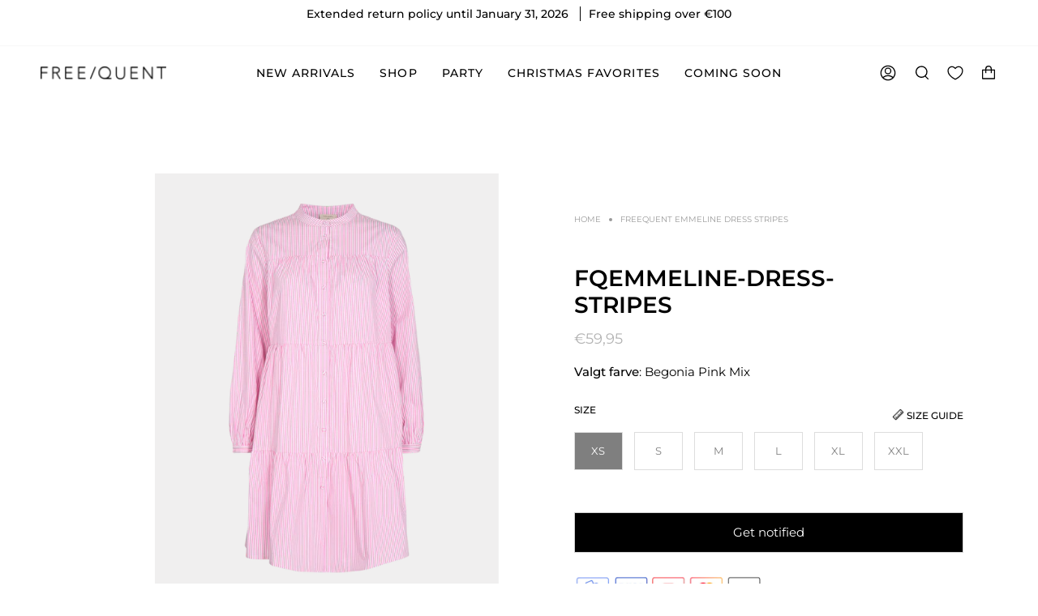

--- FILE ---
content_type: text/css
request_url: https://freequent.com/cdn/shop/t/36/assets/custom.css?v=161283537270231042321746106072
body_size: -498
content:
#related_colors{display:flex;flex-direction:row;flex-wrap:wrap;justify-content:flex-start;align-items:flex-start}#element.style{width:auto;height:110px;display:block;margin-left:auto;margin-right:auto}.product__slides .flickity-slider>*{background-color:#f0efef}.product__slides .flickity-slider>* .thumb__link__image{background-color:#f0efef}.product-related-row img{border:1px solid #eee}.product-related-row .current img{border:1px solid #000}.product-related-row .soldout{display:none}.btn.klaviyo-bis-trigger{background-color:#000;color:#fff}.btn.klaviyo-bis-trigger:hover{opacity:.8;transition:ease all .5s;cursor:pointer}
/*# sourceMappingURL=/cdn/shop/t/36/assets/custom.css.map?v=161283537270231042321746106072 */


--- FILE ---
content_type: text/css
request_url: https://cdn.boostcommerce.io/widget-integration/theme/customization/freequent02se.myshopify.com/kYhR8uPYDL/customization-1747918052863.css
body_size: 400
content:
/*********************** Custom css for Boost AI Search & Discovery  ************************/
:root {
    --boostsd-product-image-background: #f5f5f5;
}
.boost-sd-layout .boost-sd-right .boost-sd__toolbar {
	width: 100%;
    margin-left: 0;
    margin-right: 0;
}
.boost-sd__product-label--custom-label-by-tag {
    background-color: #000000;
    color: #FFFFFF;
    padding: 4px 11px;
    font-size: 11px;
    font-weight: 700;
    text-transform: uppercase;
}
.boost-sd__product-item {
	background-color: #fff;
}
.boost-sd__product-label.boost-sd__product-label--text.boost-sd__product-label--rectangle {
	padding: 3px 12px;
	text-align: center;
	display: flex;
	justify-content: center;
	align-items: center;
	margin: 0;
}
.boost-sd__product-label--sale {
    background-color: #000000;
    color: #fff;
}
.boost-sd__product-item:hover {
    background-color: transparent !important;
    border-color: transparent !important
}
.boost-sd__product-link {
    font-weight: 500;
}
#pf_c_kategori-toggle-target .boost-sd__filter-option-item-amount {
    display: none;
}
.boost-sd__product-count {
	font-size: 12px;
	margin-bottom: 2rem;
}
.boost-sd__filter-option-item-label {
	font-size: 12px;
}
.boost-sd__filter-option-item-multilevel-collections-firstlevel {
    margin-bottom: 0;
}
.boost-sd__filter-option-label .boost-sd__filter-option-title {
	text-transform: uppercase;
	font-weight: 900;
}
.boost-sd__sorting-label {
    display: none;
}
.boost-sd__view-as-text, .boost-sd__product-count, .boost-sd__sorting span {
	text-transform: uppercase;
	font-size: 14px !important;
}
img.boost-sd__product-image-img {
    object-fit: contain;
}
div#boost-sd-filter-tree-column {
    padding-top: 8rem;
}
.boost-sd__header-description.seo-text * {
    text-align: start;
    font-size:  16px;
}
.boost-sd__search-form-wrapper {
    background-color: #fff;
}
.boost-sd__search-form-wrapper form input {
    border-radius: 50px !important;
}
.boost-sd__search-form-wrapper form button[type="submit"] {
    border-radius: 0 50px 50px 0;
    background-color: #000;
    border-color: #000;
}

@media only screen and (min-width: 1200px) {
    .boost-sd-layout .boost-sd__filter-tree-vertical-content {
        padding-left: 20px;
        padding-right: 0;
    }
}

--- FILE ---
content_type: text/css
request_url: https://cdn.appmate.io/themecode/freequent02se/main/custom.css?v=1698129215897766
body_size: 230
content:
wishlist-link .wk-button{--icon-size: 18px;--icon-stroke-width: 1.3px;--icon-stroke: var(--link);padding:5px 11px;height:100%}wishlist-link .wk-counter{--size: 16px;top:-3px;left:-5px}.header__mobile__button wishlist-link .wk-button{height:100%;margin-right:24px;padding:0}wishlist-button-collection .wk-floating{z-index:10}wishlist-button-product .wk-floating .wk-button{width:54px;min-width:54px;height:54px;min-height:54px;background:#ececec}.product__submit__buttons .product__submit__add{width:calc(100% - 53px)}


--- FILE ---
content_type: application/javascript; charset=utf-8
request_url: https://cdn.jsdelivr.net/npm/rxjs@7.8.0/+esm
body_size: 17071
content:
/**
 * Bundled by jsDelivr using Rollup v2.79.2 and Terser v5.39.0.
 * Original file: /npm/rxjs@7.8.0/dist/esm5/index.js
 *
 * Do NOT use SRI with dynamically generated files! More information: https://www.jsdelivr.com/using-sri-with-dynamic-files
 */
import{__values as n,__spreadArray as t,__read as r,__extends as e,__asyncGenerator as u,__generator as i,__await as o,__awaiter as c,__asyncValues as s}from"/npm/tslib@2.4.1/+esm";function f(n){return"function"==typeof n}function l(n){var t=n((function(n){Error.call(n),n.stack=(new Error).stack}));return t.prototype=Object.create(Error.prototype),t.prototype.constructor=t,t}var a=l((function(n){return function(t){n(this),this.message=t?t.length+" errors occurred during unsubscription:\n"+t.map((function(n,t){return t+1+") "+n.toString()})).join("\n  "):"",this.name="UnsubscriptionError",this.errors=t}}));function v(n,t){if(n){var r=n.indexOf(t);0<=r&&n.splice(r,1)}}var h=function(){function e(n){this.initialTeardown=n,this.closed=!1,this._parentage=null,this._finalizers=null}return e.prototype.unsubscribe=function(){var e,u,i,o,c;if(!this.closed){this.closed=!0;var s=this._parentage;if(s)if(this._parentage=null,Array.isArray(s))try{for(var l=n(s),v=l.next();!v.done;v=l.next()){v.value.remove(this)}}catch(n){e={error:n}}finally{try{v&&!v.done&&(u=l.return)&&u.call(l)}finally{if(e)throw e.error}}else s.remove(this);var h=this.initialTeardown;if(f(h))try{h()}catch(n){c=n instanceof a?n.errors:[n]}var d=this._finalizers;if(d){this._finalizers=null;try{for(var p=n(d),y=p.next();!y.done;y=p.next()){var m=y.value;try{b(m)}catch(n){c=null!=c?c:[],n instanceof a?c=t(t([],r(c)),r(n.errors)):c.push(n)}}}catch(n){i={error:n}}finally{try{y&&!y.done&&(o=p.return)&&o.call(p)}finally{if(i)throw i.error}}}if(c)throw new a(c)}},e.prototype.add=function(n){var t;if(n&&n!==this)if(this.closed)b(n);else{if(n instanceof e){if(n.closed||n._hasParent(this))return;n._addParent(this)}(this._finalizers=null!==(t=this._finalizers)&&void 0!==t?t:[]).push(n)}},e.prototype._hasParent=function(n){var t=this._parentage;return t===n||Array.isArray(t)&&t.includes(n)},e.prototype._addParent=function(n){var t=this._parentage;this._parentage=Array.isArray(t)?(t.push(n),t):t?[t,n]:n},e.prototype._removeParent=function(n){var t=this._parentage;t===n?this._parentage=null:Array.isArray(t)&&v(t,n)},e.prototype.remove=function(n){var t=this._finalizers;t&&v(t,n),n instanceof e&&n._removeParent(this)},e.EMPTY=function(){var n=new e;return n.closed=!0,n}(),e}(),d=h.EMPTY;function p(n){return n instanceof h||n&&"closed"in n&&f(n.remove)&&f(n.add)&&f(n.unsubscribe)}function b(n){f(n)?n():n.unsubscribe()}var y={onUnhandledError:null,onStoppedNotification:null,Promise:void 0,useDeprecatedSynchronousErrorHandling:!1,useDeprecatedNextContext:!1},m=function(n,e){for(var u=[],i=2;i<arguments.length;i++)u[i-2]=arguments[i];return setTimeout.apply(void 0,t([n,e],r(u)))};function w(n){m((function(){var t=y.onUnhandledError;if(!t)throw n;t(n)}))}function x(){}var g=_("C",void 0,void 0);function _(n,t,r){return{kind:n,value:t,error:r}}var E=null;function S(n){if(y.useDeprecatedSynchronousErrorHandling){var t=!E;if(t&&(E={errorThrown:!1,error:null}),n(),t){var r=E,e=r.errorThrown,u=r.error;if(E=null,e)throw u}}else n()}var A=function(n){function t(t){var r=n.call(this)||this;return r.isStopped=!1,t?(r.destination=t,p(t)&&t.add(r)):r.destination=P,r}return e(t,n),t.create=function(n,t,r){return new T(n,t,r)},t.prototype.next=function(n){this.isStopped?j(function(n){return _("N",n,void 0)}(n),this):this._next(n)},t.prototype.error=function(n){this.isStopped?j(_("E",void 0,n),this):(this.isStopped=!0,this._error(n))},t.prototype.complete=function(){this.isStopped?j(g,this):(this.isStopped=!0,this._complete())},t.prototype.unsubscribe=function(){this.closed||(this.isStopped=!0,n.prototype.unsubscribe.call(this),this.destination=null)},t.prototype._next=function(n){this.destination.next(n)},t.prototype._error=function(n){try{this.destination.error(n)}finally{this.unsubscribe()}},t.prototype._complete=function(){try{this.destination.complete()}finally{this.unsubscribe()}},t}(h),O=Function.prototype.bind;function I(n,t){return O.call(n,t)}var C=function(){function n(n){this.partialObserver=n}return n.prototype.next=function(n){var t=this.partialObserver;if(t.next)try{t.next(n)}catch(n){k(n)}},n.prototype.error=function(n){var t=this.partialObserver;if(t.error)try{t.error(n)}catch(n){k(n)}else k(n)},n.prototype.complete=function(){var n=this.partialObserver;if(n.complete)try{n.complete()}catch(n){k(n)}},n}(),T=function(n){function t(t,r,e){var u,i,o=n.call(this)||this;f(t)||!t?u={next:null!=t?t:void 0,error:null!=r?r:void 0,complete:null!=e?e:void 0}:o&&y.useDeprecatedNextContext?((i=Object.create(t)).unsubscribe=function(){return o.unsubscribe()},u={next:t.next&&I(t.next,i),error:t.error&&I(t.error,i),complete:t.complete&&I(t.complete,i)}):u=t;return o.destination=new C(u),o}return e(t,n),t}(A);function k(n){var t;y.useDeprecatedSynchronousErrorHandling?(t=n,y.useDeprecatedSynchronousErrorHandling&&E&&(E.errorThrown=!0,E.error=t)):w(n)}function j(n,t){var r=y.onStoppedNotification;r&&m((function(){return r(n,t)}))}var P={closed:!0,next:x,error:function(n){throw n},complete:x},F="function"==typeof Symbol&&Symbol.observable||"@@observable";function N(n){return n}function z(){for(var n=[],t=0;t<arguments.length;t++)n[t]=arguments[t];return q(n)}function q(n){return 0===n.length?N:1===n.length?n[0]:function(t){return n.reduce((function(n,t){return t(n)}),t)}}var L=function(){function n(n){n&&(this._subscribe=n)}return n.prototype.lift=function(t){var r=new n;return r.source=this,r.operator=t,r},n.prototype.subscribe=function(n,t,r){var e,u=this,i=(e=n)&&e instanceof A||function(n){return n&&f(n.next)&&f(n.error)&&f(n.complete)}(e)&&p(e)?n:new T(n,t,r);return S((function(){var n=u,t=n.operator,r=n.source;i.add(t?t.call(i,r):r?u._subscribe(i):u._trySubscribe(i))})),i},n.prototype._trySubscribe=function(n){try{return this._subscribe(n)}catch(t){n.error(t)}},n.prototype.forEach=function(n,t){var r=this;return new(t=D(t))((function(t,e){var u=new T({next:function(t){try{n(t)}catch(n){e(n),u.unsubscribe()}},error:e,complete:t});r.subscribe(u)}))},n.prototype._subscribe=function(n){var t;return null===(t=this.source)||void 0===t?void 0:t.subscribe(n)},n.prototype[F]=function(){return this},n.prototype.pipe=function(){for(var n=[],t=0;t<arguments.length;t++)n[t]=arguments[t];return q(n)(this)},n.prototype.toPromise=function(n){var t=this;return new(n=D(n))((function(n,r){var e;t.subscribe((function(n){return e=n}),(function(n){return r(n)}),(function(){return n(e)}))}))},n.create=function(t){return new n(t)},n}();function D(n){var t;return null!==(t=null!=n?n:y.Promise)&&void 0!==t?t:Promise}function V(n){return f(null==n?void 0:n.lift)}function R(n){return function(t){if(V(t))return t.lift((function(t){try{return n(t,this)}catch(n){this.error(n)}}));throw new TypeError("Unable to lift unknown Observable type")}}function U(n,t,r,e,u){return new M(n,t,r,e,u)}var M=function(n){function t(t,r,e,u,i,o){var c=n.call(this,t)||this;return c.onFinalize=i,c.shouldUnsubscribe=o,c._next=r?function(n){try{r(n)}catch(n){t.error(n)}}:n.prototype._next,c._error=u?function(n){try{u(n)}catch(n){t.error(n)}finally{this.unsubscribe()}}:n.prototype._error,c._complete=e?function(){try{e()}catch(n){t.error(n)}finally{this.unsubscribe()}}:n.prototype._complete,c}return e(t,n),t.prototype.unsubscribe=function(){var t;if(!this.shouldUnsubscribe||this.shouldUnsubscribe()){var r=this.closed;n.prototype.unsubscribe.call(this),!r&&(null===(t=this.onFinalize)||void 0===t||t.call(this))}},t}(A);function Y(){return R((function(n,t){var r=null;n._refCount++;var e=U(t,void 0,void 0,void 0,(function(){if(!n||n._refCount<=0||0<--n._refCount)r=null;else{var e=n._connection,u=r;r=null,!e||u&&e!==u||e.unsubscribe(),t.unsubscribe()}}));n.subscribe(e),e.closed||(r=n.connect())}))}var W=function(n){function t(t,r){var e=n.call(this)||this;return e.source=t,e.subjectFactory=r,e._subject=null,e._refCount=0,e._connection=null,V(t)&&(e.lift=t.lift),e}return e(t,n),t.prototype._subscribe=function(n){return this.getSubject().subscribe(n)},t.prototype.getSubject=function(){var n=this._subject;return n&&!n.isStopped||(this._subject=this.subjectFactory()),this._subject},t.prototype._teardown=function(){this._refCount=0;var n=this._connection;this._subject=this._connection=null,null==n||n.unsubscribe()},t.prototype.connect=function(){var n=this,t=this._connection;if(!t){t=this._connection=new h;var r=this.getSubject();t.add(this.source.subscribe(U(r,void 0,(function(){n._teardown(),r.complete()}),(function(t){n._teardown(),r.error(t)}),(function(){return n._teardown()})))),t.closed&&(this._connection=null,t=h.EMPTY)}return t},t.prototype.refCount=function(){return Y()(this)},t}(L),H={now:function(){return(H.delegate||performance).now()},delegate:void 0},B={schedule:function(n){var t=requestAnimationFrame,r=cancelAnimationFrame,e=t((function(t){r=void 0,n(t)}));return new h((function(){return null==r?void 0:r(e)}))},requestAnimationFrame:function(){for(var n=[],e=0;e<arguments.length;e++)n[e]=arguments[e];var u=B.delegate;return((null==u?void 0:u.requestAnimationFrame)||requestAnimationFrame).apply(void 0,t([],r(n)))},cancelAnimationFrame:function(){for(var n=[],e=0;e<arguments.length;e++)n[e]=arguments[e];return cancelAnimationFrame.apply(void 0,t([],r(n)))},delegate:void 0};function Z(n){return n?X(n):J}function X(n){return new L((function(t){var r=n||H,e=r.now(),u=0,i=function(){t.closed||(u=B.requestAnimationFrame((function(o){u=0;var c=r.now();t.next({timestamp:n?c:o,elapsed:c-e}),i()})))};return i(),function(){u&&B.cancelAnimationFrame(u)}}))}var G,J=X(),K=l((function(n){return function(){n(this),this.name="ObjectUnsubscribedError",this.message="object unsubscribed"}})),Q=function(t){function r(){var n=t.call(this)||this;return n.closed=!1,n.currentObservers=null,n.observers=[],n.isStopped=!1,n.hasError=!1,n.thrownError=null,n}return e(r,t),r.prototype.lift=function(n){var t=new $(this,this);return t.operator=n,t},r.prototype._throwIfClosed=function(){if(this.closed)throw new K},r.prototype.next=function(t){var r=this;S((function(){var e,u;if(r._throwIfClosed(),!r.isStopped){r.currentObservers||(r.currentObservers=Array.from(r.observers));try{for(var i=n(r.currentObservers),o=i.next();!o.done;o=i.next()){o.value.next(t)}}catch(n){e={error:n}}finally{try{o&&!o.done&&(u=i.return)&&u.call(i)}finally{if(e)throw e.error}}}}))},r.prototype.error=function(n){var t=this;S((function(){if(t._throwIfClosed(),!t.isStopped){t.hasError=t.isStopped=!0,t.thrownError=n;for(var r=t.observers;r.length;)r.shift().error(n)}}))},r.prototype.complete=function(){var n=this;S((function(){if(n._throwIfClosed(),!n.isStopped){n.isStopped=!0;for(var t=n.observers;t.length;)t.shift().complete()}}))},r.prototype.unsubscribe=function(){this.isStopped=this.closed=!0,this.observers=this.currentObservers=null},Object.defineProperty(r.prototype,"observed",{get:function(){var n;return(null===(n=this.observers)||void 0===n?void 0:n.length)>0},enumerable:!1,configurable:!0}),r.prototype._trySubscribe=function(n){return this._throwIfClosed(),t.prototype._trySubscribe.call(this,n)},r.prototype._subscribe=function(n){return this._throwIfClosed(),this._checkFinalizedStatuses(n),this._innerSubscribe(n)},r.prototype._innerSubscribe=function(n){var t=this,r=this,e=r.hasError,u=r.isStopped,i=r.observers;return e||u?d:(this.currentObservers=null,i.push(n),new h((function(){t.currentObservers=null,v(i,n)})))},r.prototype._checkFinalizedStatuses=function(n){var t=this,r=t.hasError,e=t.thrownError,u=t.isStopped;r?n.error(e):u&&n.complete()},r.prototype.asObservable=function(){var n=new L;return n.source=this,n},r.create=function(n,t){return new $(n,t)},r}(L),$=function(n){function t(t,r){var e=n.call(this)||this;return e.destination=t,e.source=r,e}return e(t,n),t.prototype.next=function(n){var t,r;null===(r=null===(t=this.destination)||void 0===t?void 0:t.next)||void 0===r||r.call(t,n)},t.prototype.error=function(n){var t,r;null===(r=null===(t=this.destination)||void 0===t?void 0:t.error)||void 0===r||r.call(t,n)},t.prototype.complete=function(){var n,t;null===(t=null===(n=this.destination)||void 0===n?void 0:n.complete)||void 0===t||t.call(n)},t.prototype._subscribe=function(n){var t,r;return null!==(r=null===(t=this.source)||void 0===t?void 0:t.subscribe(n))&&void 0!==r?r:d},t}(Q),nn=function(n){function t(t){var r=n.call(this)||this;return r._value=t,r}return e(t,n),Object.defineProperty(t.prototype,"value",{get:function(){return this.getValue()},enumerable:!1,configurable:!0}),t.prototype._subscribe=function(t){var r=n.prototype._subscribe.call(this,t);return!r.closed&&t.next(this._value),r},t.prototype.getValue=function(){var n=this,t=n.hasError,r=n.thrownError,e=n._value;if(t)throw r;return this._throwIfClosed(),e},t.prototype.next=function(t){n.prototype.next.call(this,this._value=t)},t}(Q),tn={now:function(){return(tn.delegate||Date).now()},delegate:void 0},rn=function(n){function t(t,r,e){void 0===t&&(t=1/0),void 0===r&&(r=1/0),void 0===e&&(e=tn);var u=n.call(this)||this;return u._bufferSize=t,u._windowTime=r,u._timestampProvider=e,u._buffer=[],u._infiniteTimeWindow=!0,u._infiniteTimeWindow=r===1/0,u._bufferSize=Math.max(1,t),u._windowTime=Math.max(1,r),u}return e(t,n),t.prototype.next=function(t){var r=this,e=r.isStopped,u=r._buffer,i=r._infiniteTimeWindow,o=r._timestampProvider,c=r._windowTime;e||(u.push(t),!i&&u.push(o.now()+c)),this._trimBuffer(),n.prototype.next.call(this,t)},t.prototype._subscribe=function(n){this._throwIfClosed(),this._trimBuffer();for(var t=this._innerSubscribe(n),r=this._infiniteTimeWindow,e=this._buffer.slice(),u=0;u<e.length&&!n.closed;u+=r?1:2)n.next(e[u]);return this._checkFinalizedStatuses(n),t},t.prototype._trimBuffer=function(){var n=this,t=n._bufferSize,r=n._timestampProvider,e=n._buffer,u=n._infiniteTimeWindow,i=(u?1:2)*t;if(t<1/0&&i<e.length&&e.splice(0,e.length-i),!u){for(var o=r.now(),c=0,s=1;s<e.length&&e[s]<=o;s+=2)c=s;c&&e.splice(0,c+1)}},t}(Q),en=function(n){function t(){var t=null!==n&&n.apply(this,arguments)||this;return t._value=null,t._hasValue=!1,t._isComplete=!1,t}return e(t,n),t.prototype._checkFinalizedStatuses=function(n){var t=this,r=t.hasError,e=t._hasValue,u=t._value,i=t.thrownError,o=t.isStopped,c=t._isComplete;r?n.error(i):(o||c)&&(e&&n.next(u),n.complete())},t.prototype.next=function(n){this.isStopped||(this._value=n,this._hasValue=!0)},t.prototype.complete=function(){var t=this,r=t._hasValue,e=t._value;t._isComplete||(this._isComplete=!0,r&&n.prototype.next.call(this,e),n.prototype.complete.call(this))},t}(Q),un=function(n){function t(t,r){return n.call(this)||this}return e(t,n),t.prototype.schedule=function(n,t){return this},t}(h),on=function(n,e){for(var u=[],i=2;i<arguments.length;i++)u[i-2]=arguments[i];return setInterval.apply(void 0,t([n,e],r(u)))},cn=function(n){return clearInterval(n)},sn=function(n){function t(t,r){var e=n.call(this,t,r)||this;return e.scheduler=t,e.work=r,e.pending=!1,e}return e(t,n),t.prototype.schedule=function(n,t){var r;if(void 0===t&&(t=0),this.closed)return this;this.state=n;var e=this.id,u=this.scheduler;return null!=e&&(this.id=this.recycleAsyncId(u,e,t)),this.pending=!0,this.delay=t,this.id=null!==(r=this.id)&&void 0!==r?r:this.requestAsyncId(u,this.id,t),this},t.prototype.requestAsyncId=function(n,t,r){return void 0===r&&(r=0),on(n.flush.bind(n,this),r)},t.prototype.recycleAsyncId=function(n,t,r){if(void 0===r&&(r=0),null!=r&&this.delay===r&&!1===this.pending)return t;null!=t&&cn(t)},t.prototype.execute=function(n,t){if(this.closed)return new Error("executing a cancelled action");this.pending=!1;var r=this._execute(n,t);if(r)return r;!1===this.pending&&null!=this.id&&(this.id=this.recycleAsyncId(this.scheduler,this.id,null))},t.prototype._execute=function(n,t){var r,e=!1;try{this.work(n)}catch(n){e=!0,r=n||new Error("Scheduled action threw falsy error")}if(e)return this.unsubscribe(),r},t.prototype.unsubscribe=function(){if(!this.closed){var t=this.id,r=this.scheduler,e=r.actions;this.work=this.state=this.scheduler=null,this.pending=!1,v(e,this),null!=t&&(this.id=this.recycleAsyncId(r,t,null)),this.delay=null,n.prototype.unsubscribe.call(this)}},t}(un),fn=1,ln={};function an(n){return n in ln&&(delete ln[n],!0)}var vn=function(n){var t=fn++;return ln[t]=!0,G||(G=Promise.resolve()),G.then((function(){return an(t)&&n()})),t},hn=function(n){an(n)},dn={setImmediate:function(){for(var n=[],e=0;e<arguments.length;e++)n[e]=arguments[e];var u=dn.delegate;return((null==u?void 0:u.setImmediate)||vn).apply(void 0,t([],r(n)))},clearImmediate:function(n){return hn(n)},delegate:void 0},pn=function(n){function t(t,r){var e=n.call(this,t,r)||this;return e.scheduler=t,e.work=r,e}return e(t,n),t.prototype.requestAsyncId=function(t,r,e){return void 0===e&&(e=0),null!==e&&e>0?n.prototype.requestAsyncId.call(this,t,r,e):(t.actions.push(this),t._scheduled||(t._scheduled=dn.setImmediate(t.flush.bind(t,void 0))))},t.prototype.recycleAsyncId=function(t,r,e){var u;if(void 0===e&&(e=0),null!=e?e>0:this.delay>0)return n.prototype.recycleAsyncId.call(this,t,r,e);var i=t.actions;null!=r&&(null===(u=i[i.length-1])||void 0===u?void 0:u.id)!==r&&(dn.clearImmediate(r),t._scheduled=void 0)},t}(sn),bn=function(){function n(t,r){void 0===r&&(r=n.now),this.schedulerActionCtor=t,this.now=r}return n.prototype.schedule=function(n,t,r){return void 0===t&&(t=0),new this.schedulerActionCtor(this,n).schedule(r,t)},n.now=tn.now,n}(),yn=function(n){function t(t,r){void 0===r&&(r=bn.now);var e=n.call(this,t,r)||this;return e.actions=[],e._active=!1,e}return e(t,n),t.prototype.flush=function(n){var t=this.actions;if(this._active)t.push(n);else{var r;this._active=!0;do{if(r=n.execute(n.state,n.delay))break}while(n=t.shift());if(this._active=!1,r){for(;n=t.shift();)n.unsubscribe();throw r}}},t}(bn),mn=new(function(n){function t(){return null!==n&&n.apply(this,arguments)||this}return e(t,n),t.prototype.flush=function(n){this._active=!0;var t=this._scheduled;this._scheduled=void 0;var r,e=this.actions;n=n||e.shift();do{if(r=n.execute(n.state,n.delay))break}while((n=e[0])&&n.id===t&&e.shift());if(this._active=!1,r){for(;(n=e[0])&&n.id===t&&e.shift();)n.unsubscribe();throw r}},t}(yn))(pn),wn=mn,xn=new yn(sn),gn=xn,_n=function(n){function t(t,r){var e=n.call(this,t,r)||this;return e.scheduler=t,e.work=r,e}return e(t,n),t.prototype.schedule=function(t,r){return void 0===r&&(r=0),r>0?n.prototype.schedule.call(this,t,r):(this.delay=r,this.state=t,this.scheduler.flush(this),this)},t.prototype.execute=function(t,r){return r>0||this.closed?n.prototype.execute.call(this,t,r):this._execute(t,r)},t.prototype.requestAsyncId=function(t,r,e){return void 0===e&&(e=0),null!=e&&e>0||null==e&&this.delay>0?n.prototype.requestAsyncId.call(this,t,r,e):(t.flush(this),0)},t}(sn),En=new(function(n){function t(){return null!==n&&n.apply(this,arguments)||this}return e(t,n),t}(yn))(_n),Sn=En,An=function(n){function t(t,r){var e=n.call(this,t,r)||this;return e.scheduler=t,e.work=r,e}return e(t,n),t.prototype.requestAsyncId=function(t,r,e){return void 0===e&&(e=0),null!==e&&e>0?n.prototype.requestAsyncId.call(this,t,r,e):(t.actions.push(this),t._scheduled||(t._scheduled=B.requestAnimationFrame((function(){return t.flush(void 0)}))))},t.prototype.recycleAsyncId=function(t,r,e){var u;if(void 0===e&&(e=0),null!=e?e>0:this.delay>0)return n.prototype.recycleAsyncId.call(this,t,r,e);var i=t.actions;null!=r&&(null===(u=i[i.length-1])||void 0===u?void 0:u.id)!==r&&(B.cancelAnimationFrame(r),t._scheduled=void 0)},t}(sn),On=new(function(n){function t(){return null!==n&&n.apply(this,arguments)||this}return e(t,n),t.prototype.flush=function(n){this._active=!0;var t=this._scheduled;this._scheduled=void 0;var r,e=this.actions;n=n||e.shift();do{if(r=n.execute(n.state,n.delay))break}while((n=e[0])&&n.id===t&&e.shift());if(this._active=!1,r){for(;(n=e[0])&&n.id===t&&e.shift();)n.unsubscribe();throw r}},t}(yn))(An),In=On,Cn=function(n){function t(t,r){void 0===t&&(t=Tn),void 0===r&&(r=1/0);var e=n.call(this,t,(function(){return e.frame}))||this;return e.maxFrames=r,e.frame=0,e.index=-1,e}return e(t,n),t.prototype.flush=function(){for(var n,t,r=this.actions,e=this.maxFrames;(t=r[0])&&t.delay<=e&&(r.shift(),this.frame=t.delay,!(n=t.execute(t.state,t.delay))););if(n){for(;t=r.shift();)t.unsubscribe();throw n}},t.frameTimeFactor=10,t}(yn),Tn=function(n){function t(t,r,e){void 0===e&&(e=t.index+=1);var u=n.call(this,t,r)||this;return u.scheduler=t,u.work=r,u.index=e,u.active=!0,u.index=t.index=e,u}return e(t,n),t.prototype.schedule=function(r,e){if(void 0===e&&(e=0),Number.isFinite(e)){if(!this.id)return n.prototype.schedule.call(this,r,e);this.active=!1;var u=new t(this.scheduler,this.work);return this.add(u),u.schedule(r,e)}return h.EMPTY},t.prototype.requestAsyncId=function(n,r,e){void 0===e&&(e=0),this.delay=n.frame+e;var u=n.actions;return u.push(this),u.sort(t.sortActions),1},t.prototype.recycleAsyncId=function(n,t,r){},t.prototype._execute=function(t,r){if(!0===this.active)return n.prototype._execute.call(this,t,r)},t.sortActions=function(n,t){return n.delay===t.delay?n.index===t.index?0:n.index>t.index?1:-1:n.delay>t.delay?1:-1},t}(sn),kn=new L((function(n){return n.complete()}));function jn(n){return n?function(n){return new L((function(t){return n.schedule((function(){return t.complete()}))}))}(n):kn}function Pn(n){return n&&f(n.schedule)}function Fn(n){return n[n.length-1]}function Nn(n){return f(Fn(n))?n.pop():void 0}function zn(n){return Pn(Fn(n))?n.pop():void 0}function qn(n,t){return"number"==typeof Fn(n)?n.pop():t}var Ln=function(n){return n&&"number"==typeof n.length&&"function"!=typeof n};function Dn(n){return f(null==n?void 0:n.then)}function Vn(n){return f(n[F])}function Rn(n){return Symbol.asyncIterator&&f(null==n?void 0:n[Symbol.asyncIterator])}function Un(n){return new TypeError("You provided "+(null!==n&&"object"==typeof n?"an invalid object":"'"+n+"'")+" where a stream was expected. You can provide an Observable, Promise, ReadableStream, Array, AsyncIterable, or Iterable.")}var Mn,Yn="function"==typeof Symbol&&Symbol.iterator?Symbol.iterator:"@@iterator";function Wn(n){return f(null==n?void 0:n[Yn])}function Hn(n){return u(this,arguments,(function(){var t,r,e;return i(this,(function(u){switch(u.label){case 0:t=n.getReader(),u.label=1;case 1:u.trys.push([1,,9,10]),u.label=2;case 2:return[4,o(t.read())];case 3:return r=u.sent(),e=r.value,r.done?[4,o(void 0)]:[3,5];case 4:return[2,u.sent()];case 5:return[4,o(e)];case 6:return[4,u.sent()];case 7:return u.sent(),[3,2];case 8:return[3,10];case 9:return t.releaseLock(),[7];case 10:return[2]}}))}))}function Bn(n){return f(null==n?void 0:n.getReader)}function Zn(t){if(t instanceof L)return t;if(null!=t){if(Vn(t))return i=t,new L((function(n){var t=i[F]();if(f(t.subscribe))return t.subscribe(n);throw new TypeError("Provided object does not correctly implement Symbol.observable")}));if(Ln(t))return u=t,new L((function(n){for(var t=0;t<u.length&&!n.closed;t++)n.next(u[t]);n.complete()}));if(Dn(t))return e=t,new L((function(n){e.then((function(t){n.closed||(n.next(t),n.complete())}),(function(t){return n.error(t)})).then(null,w)}));if(Rn(t))return Xn(t);if(Wn(t))return r=t,new L((function(t){var e,u;try{for(var i=n(r),o=i.next();!o.done;o=i.next()){var c=o.value;if(t.next(c),t.closed)return}}catch(n){e={error:n}}finally{try{o&&!o.done&&(u=i.return)&&u.call(i)}finally{if(e)throw e.error}}t.complete()}));if(Bn(t))return Xn(Hn(t))}var r,e,u,i;throw Un(t)}function Xn(n){return new L((function(t){(function(n,t){var r,e,u,o;return c(this,void 0,void 0,(function(){var c,f;return i(this,(function(i){switch(i.label){case 0:i.trys.push([0,5,6,11]),r=s(n),i.label=1;case 1:return[4,r.next()];case 2:if((e=i.sent()).done)return[3,4];if(c=e.value,t.next(c),t.closed)return[2];i.label=3;case 3:return[3,1];case 4:return[3,11];case 5:return f=i.sent(),u={error:f},[3,11];case 6:return i.trys.push([6,,9,10]),e&&!e.done&&(o=r.return)?[4,o.call(r)]:[3,8];case 7:i.sent(),i.label=8;case 8:return[3,10];case 9:if(u)throw u.error;return[7];case 10:return[7];case 11:return t.complete(),[2]}}))}))})(n,t).catch((function(n){return t.error(n)}))}))}function Gn(n,t,r,e,u){void 0===e&&(e=0),void 0===u&&(u=!1);var i=t.schedule((function(){r(),u?n.add(this.schedule(null,e)):this.unsubscribe()}),e);if(n.add(i),!u)return i}function Jn(n,t){return void 0===t&&(t=0),R((function(r,e){r.subscribe(U(e,(function(r){return Gn(e,n,(function(){return e.next(r)}),t)}),(function(){return Gn(e,n,(function(){return e.complete()}),t)}),(function(r){return Gn(e,n,(function(){return e.error(r)}),t)})))}))}function Kn(n,t){return void 0===t&&(t=0),R((function(r,e){e.add(n.schedule((function(){return r.subscribe(e)}),t))}))}function Qn(n,t){return new L((function(r){var e;return Gn(r,t,(function(){e=n[Yn](),Gn(r,t,(function(){var n,t,u;try{t=(n=e.next()).value,u=n.done}catch(n){return void r.error(n)}u?r.complete():r.next(t)}),0,!0)})),function(){return f(null==e?void 0:e.return)&&e.return()}}))}function $n(n,t){if(!n)throw new Error("Iterable cannot be null");return new L((function(r){Gn(r,t,(function(){var e=n[Symbol.asyncIterator]();Gn(r,t,(function(){e.next().then((function(n){n.done?r.complete():r.next(n.value)}))}),0,!0)}))}))}function nt(n,t){if(null!=n){if(Vn(n))return function(n,t){return Zn(n).pipe(Kn(t),Jn(t))}(n,t);if(Ln(n))return function(n,t){return new L((function(r){var e=0;return t.schedule((function(){e===n.length?r.complete():(r.next(n[e++]),r.closed||this.schedule())}))}))}(n,t);if(Dn(n))return function(n,t){return Zn(n).pipe(Kn(t),Jn(t))}(n,t);if(Rn(n))return $n(n,t);if(Wn(n))return Qn(n,t);if(Bn(n))return function(n,t){return $n(Hn(n),t)}(n,t)}throw Un(n)}function tt(n,t){return t?nt(n,t):Zn(n)}function rt(){for(var n=[],t=0;t<arguments.length;t++)n[t]=arguments[t];return tt(n,zn(n))}function et(n,t){var r=f(n)?n:function(){return n},e=function(n){return n.error(r())};return new L(t?function(n){return t.schedule(e,0,n)}:e)}!function(n){n.NEXT="N",n.ERROR="E",n.COMPLETE="C"}(Mn||(Mn={}));var ut=function(){function n(n,t,r){this.kind=n,this.value=t,this.error=r,this.hasValue="N"===n}return n.prototype.observe=function(n){return it(this,n)},n.prototype.do=function(n,t,r){var e=this,u=e.kind,i=e.value,o=e.error;return"N"===u?null==n?void 0:n(i):"E"===u?null==t?void 0:t(o):null==r?void 0:r()},n.prototype.accept=function(n,t,r){var e;return f(null===(e=n)||void 0===e?void 0:e.next)?this.observe(n):this.do(n,t,r)},n.prototype.toObservable=function(){var n=this,t=n.kind,r=n.value,e=n.error,u="N"===t?rt(r):"E"===t?et((function(){return e})):"C"===t?kn:0;if(!u)throw new TypeError("Unexpected notification kind "+t);return u},n.createNext=function(t){return new n("N",t)},n.createError=function(t){return new n("E",void 0,t)},n.createComplete=function(){return n.completeNotification},n.completeNotification=new n("C"),n}();function it(n,t){var r,e,u,i=n,o=i.kind,c=i.value,s=i.error;if("string"!=typeof o)throw new TypeError('Invalid notification, missing "kind"');"N"===o?null===(r=t.next)||void 0===r||r.call(t,c):"E"===o?null===(e=t.error)||void 0===e||e.call(t,s):null===(u=t.complete)||void 0===u||u.call(t)}function ot(n){return!!n&&(n instanceof L||f(n.lift)&&f(n.subscribe))}var ct=l((function(n){return function(){n(this),this.name="EmptyError",this.message="no elements in sequence"}}));function st(n,t){var r="object"==typeof t;return new Promise((function(e,u){var i,o=!1;n.subscribe({next:function(n){i=n,o=!0},error:u,complete:function(){o?e(i):r?e(t.defaultValue):u(new ct)}})}))}function ft(n,t){var r="object"==typeof t;return new Promise((function(e,u){var i=new T({next:function(n){e(n),i.unsubscribe()},error:u,complete:function(){r?e(t.defaultValue):u(new ct)}});n.subscribe(i)}))}var lt=l((function(n){return function(){n(this),this.name="ArgumentOutOfRangeError",this.message="argument out of range"}})),at=l((function(n){return function(t){n(this),this.name="NotFoundError",this.message=t}})),vt=l((function(n){return function(t){n(this),this.name="SequenceError",this.message=t}}));function ht(n){return n instanceof Date&&!isNaN(n)}var dt=l((function(n){return function(t){void 0===t&&(t=null),n(this),this.message="Timeout has occurred",this.name="TimeoutError",this.info=t}}));function pt(n,t){var r=ht(n)?{first:n}:"number"==typeof n?{each:n}:n,e=r.first,u=r.each,i=r.with,o=void 0===i?bt:i,c=r.scheduler,s=void 0===c?null!=t?t:xn:c,f=r.meta,l=void 0===f?null:f;if(null==e&&null==u)throw new TypeError("No timeout provided.");return R((function(n,t){var r,i,c=null,f=0,a=function(n){i=Gn(t,s,(function(){try{r.unsubscribe(),Zn(o({meta:l,lastValue:c,seen:f})).subscribe(t)}catch(n){t.error(n)}}),n)};r=n.subscribe(U(t,(function(n){null==i||i.unsubscribe(),f++,t.next(c=n),u>0&&a(u)}),void 0,void 0,(function(){(null==i?void 0:i.closed)||null==i||i.unsubscribe(),c=null}))),!f&&a(null!=e?"number"==typeof e?e:+e-s.now():u)}))}function bt(n){throw new dt(n)}function yt(n,t){return R((function(r,e){var u=0;r.subscribe(U(e,(function(r){e.next(n.call(t,r,u++))})))}))}var mt=Array.isArray;function wt(n){return yt((function(e){return function(n,e){return mt(e)?n.apply(void 0,t([],r(e))):n(e)}(n,e)}))}function xt(n,e,u,i){if(u){if(!Pn(u))return function(){for(var t=[],r=0;r<arguments.length;r++)t[r]=arguments[r];return xt(n,e,i).apply(this,t).pipe(wt(u))};i=u}return i?function(){for(var t=[],r=0;r<arguments.length;r++)t[r]=arguments[r];return xt(n,e).apply(this,t).pipe(Kn(i),Jn(i))}:function(){for(var u=this,i=[],o=0;o<arguments.length;o++)i[o]=arguments[o];var c=new en,s=!0;return new L((function(o){var f=c.subscribe(o);if(s){s=!1;var l=!1,a=!1;e.apply(u,t(t([],r(i)),[function(){for(var t=[],r=0;r<arguments.length;r++)t[r]=arguments[r];if(n){var e=t.shift();if(null!=e)return void c.error(e)}c.next(1<t.length?t:t[0]),a=!0,l&&c.complete()}])),a&&c.complete(),l=!0}return f}))}}function gt(n,t,r){return xt(!1,n,t,r)}function _t(n,t,r){return xt(!0,n,t,r)}var Et=Array.isArray,St=Object.getPrototypeOf,At=Object.prototype,Ot=Object.keys;function It(n){if(1===n.length){var t=n[0];if(Et(t))return{args:t,keys:null};if((e=t)&&"object"==typeof e&&St(e)===At){var r=Ot(t);return{args:r.map((function(n){return t[n]})),keys:r}}}var e;return{args:n,keys:null}}function Ct(n,t){return n.reduce((function(n,r,e){return n[r]=t[e],n}),{})}function Tt(){for(var n=[],t=0;t<arguments.length;t++)n[t]=arguments[t];var r=zn(n),e=Nn(n),u=It(n),i=u.args,o=u.keys;if(0===i.length)return tt([],r);var c=new L(kt(i,r,o?function(n){return Ct(o,n)}:N));return e?c.pipe(wt(e)):c}function kt(n,t,r){return void 0===r&&(r=N),function(e){jt(t,(function(){for(var u=n.length,i=new Array(u),o=u,c=u,s=function(u){jt(t,(function(){var s=tt(n[u],t),f=!1;s.subscribe(U(e,(function(n){i[u]=n,f||(f=!0,c--),c||e.next(r(i.slice()))}),(function(){--o||e.complete()})))}),e)},f=0;f<u;f++)s(f)}),e)}}function jt(n,t,r){n?Gn(r,n,t):t()}function Pt(n,t,r,e,u,i,o,c){var s=[],f=0,l=0,a=!1,v=function(){!a||s.length||f||t.complete()},h=function(n){return f<e?d(n):s.push(n)},d=function(n){i&&t.next(n),f++;var c=!1;Zn(r(n,l++)).subscribe(U(t,(function(n){null==u||u(n),i?h(n):t.next(n)}),(function(){c=!0}),void 0,(function(){if(c)try{f--;for(var n=function(){var n=s.shift();o?Gn(t,o,(function(){return d(n)})):d(n)};s.length&&f<e;)n();v()}catch(n){t.error(n)}})))};return n.subscribe(U(t,h,(function(){a=!0,v()}))),function(){null==c||c()}}function Ft(n,t,r){return void 0===r&&(r=1/0),f(t)?Ft((function(r,e){return yt((function(n,u){return t(r,n,e,u)}))(Zn(n(r,e)))}),r):("number"==typeof t&&(r=t),R((function(t,e){return Pt(t,e,n,r)})))}function Nt(n){return void 0===n&&(n=1/0),Ft(N,n)}function zt(){return Nt(1)}function qt(){for(var n=[],t=0;t<arguments.length;t++)n[t]=arguments[t];return zt()(tt(n,zn(n)))}function Lt(n){return new L((function(t){Zn(n()).subscribe(t)}))}var Dt={connector:function(){return new Q},resetOnDisconnect:!0};function Vt(n,t){void 0===t&&(t=Dt);var r=null,e=t.connector,u=t.resetOnDisconnect,i=void 0===u||u,o=e(),c=new L((function(n){return o.subscribe(n)}));return c.connect=function(){return r&&!r.closed||(r=Lt((function(){return n})).subscribe(o),i&&r.add((function(){return o=e()}))),r},c}function Rt(){for(var n=[],t=0;t<arguments.length;t++)n[t]=arguments[t];var r=Nn(n),e=It(n),u=e.args,i=e.keys,o=new L((function(n){var t=u.length;if(t)for(var r=new Array(t),e=t,o=t,c=function(t){var c=!1;Zn(u[t]).subscribe(U(n,(function(n){c||(c=!0,o--),r[t]=n}),(function(){return e--}),void 0,(function(){e&&c||(o||n.next(i?Ct(i,r):r),n.complete())})))},s=0;s<t;s++)c(s);else n.complete()}));return r?o.pipe(wt(r)):o}var Ut=["addListener","removeListener"],Mt=["addEventListener","removeEventListener"],Yt=["on","off"];function Wt(n,t,e,u){if(f(e)&&(u=e,e=void 0),u)return Wt(n,t,e).pipe(wt(u));var i=r(function(n){return f(n.addEventListener)&&f(n.removeEventListener)}(n)?Mt.map((function(r){return function(u){return n[r](t,u,e)}})):function(n){return f(n.addListener)&&f(n.removeListener)}(n)?Ut.map(Ht(n,t)):function(n){return f(n.on)&&f(n.off)}(n)?Yt.map(Ht(n,t)):[],2),o=i[0],c=i[1];if(!o&&Ln(n))return Ft((function(n){return Wt(n,t,e)}))(Zn(n));if(!o)throw new TypeError("Invalid event target");return new L((function(n){var t=function(){for(var t=[],r=0;r<arguments.length;r++)t[r]=arguments[r];return n.next(1<t.length?t:t[0])};return o(t),function(){return c(t)}}))}function Ht(n,t){return function(r){return function(e){return n[r](t,e)}}}function Bt(n,t,r){return r?Bt(n,t).pipe(wt(r)):new L((function(r){var e=function(){for(var n=[],t=0;t<arguments.length;t++)n[t]=arguments[t];return r.next(1===n.length?n[0]:n)},u=n(e);return f(t)?function(){return t(e,u)}:void 0}))}function Zt(n,t,r,e,u){var o,c,s,f;function l(){var n;return i(this,(function(e){switch(e.label){case 0:n=f,e.label=1;case 1:return t&&!t(n)?[3,4]:[4,s(n)];case 2:e.sent(),e.label=3;case 3:return n=r(n),[3,1];case 4:return[2]}}))}return 1===arguments.length?(f=(o=n).initialState,t=o.condition,r=o.iterate,c=o.resultSelector,s=void 0===c?N:c,u=o.scheduler):(f=n,!e||Pn(e)?(s=N,u=e):s=e),Lt(u?function(){return Qn(l(),u)}:l)}function Xt(n,t,r){return Lt((function(){return n()?t:r}))}function Gt(n,t,r){void 0===n&&(n=0),void 0===r&&(r=gn);var e=-1;return null!=t&&(Pn(t)?r=t:e=t),new L((function(t){var u=ht(n)?+n-r.now():n;u<0&&(u=0);var i=0;return r.schedule((function(){t.closed||(t.next(i++),0<=e?this.schedule(void 0,e):t.complete())}),u)}))}function Jt(n,t){return void 0===n&&(n=0),void 0===t&&(t=xn),n<0&&(n=0),Gt(n,n,t)}function Kt(){for(var n=[],t=0;t<arguments.length;t++)n[t]=arguments[t];var r=zn(n),e=qn(n,1/0),u=n;return u.length?1===u.length?Zn(u[0]):Nt(e)(tt(u,r)):kn}var Qt=new L(x);function $t(){return Qt}var nr=Array.isArray;function tr(n){return 1===n.length&&nr(n[0])?n[0]:n}function rr(){for(var n=[],t=0;t<arguments.length;t++)n[t]=arguments[t];var r=tr(n);return new L((function(n){var t=0,e=function(){if(t<r.length){var u=void 0;try{u=Zn(r[t++])}catch(n){return void e()}var i=new M(n,void 0,x,x);u.subscribe(i),i.add(e)}else n.complete()};e()}))}function er(n,t){return tt(Object.entries(n),t)}function ur(n,t){return function(r,e){return!n.call(t,r,e)}}function ir(n,t){return R((function(r,e){var u=0;r.subscribe(U(e,(function(r){return n.call(t,r,u++)&&e.next(r)})))}))}function or(n,t,r){return[ir(t,r)(Zn(n)),ir(ur(t,r))(Zn(n))]}function cr(){for(var n=[],t=0;t<arguments.length;t++)n[t]=arguments[t];return 1===(n=tr(n)).length?Zn(n[0]):new L(sr(n))}function sr(n){return function(t){for(var r=[],e=function(e){r.push(Zn(n[e]).subscribe(U(t,(function(n){if(r){for(var u=0;u<r.length;u++)u!==e&&r[u].unsubscribe();r=null}t.next(n)}))))},u=0;r&&!t.closed&&u<n.length;u++)e(u)}}function fr(n,t,r){if(null==t&&(t=n,n=0),t<=0)return kn;var e=t+n;return new L(r?function(t){var u=n;return r.schedule((function(){u<e?(t.next(u++),this.schedule()):t.complete()}))}:function(t){for(var r=n;r<e&&!t.closed;)t.next(r++);t.complete()})}function lr(n,t){return new L((function(r){var e=n(),u=t(e);return(u?Zn(u):kn).subscribe(r),function(){e&&e.unsubscribe()}}))}function ar(){for(var n=[],e=0;e<arguments.length;e++)n[e]=arguments[e];var u=Nn(n),i=tr(n);return i.length?new L((function(n){var e=i.map((function(){return[]})),o=i.map((function(){return!1}));n.add((function(){e=o=null}));for(var c=function(c){Zn(i[c]).subscribe(U(n,(function(i){if(e[c].push(i),e.every((function(n){return n.length}))){var s=e.map((function(n){return n.shift()}));n.next(u?u.apply(void 0,t([],r(s))):s),e.some((function(n,t){return!n.length&&o[t]}))&&n.complete()}}),(function(){o[c]=!0,!e[c].length&&n.complete()})))},s=0;!n.closed&&s<i.length;s++)c(s);return function(){e=o=null}})):kn}function vr(n){return R((function(t,r){var e=!1,u=null,i=null,o=!1,c=function(){if(null==i||i.unsubscribe(),i=null,e){e=!1;var n=u;u=null,r.next(n)}o&&r.complete()},s=function(){i=null,o&&r.complete()};t.subscribe(U(r,(function(t){e=!0,u=t,i||Zn(n(t)).subscribe(i=U(r,c,s))}),(function(){o=!0,(!e||!i||i.closed)&&r.complete()})))}))}function hr(n,t){return void 0===t&&(t=xn),vr((function(){return Gt(n,t)}))}function dr(n){return R((function(t,r){var e=[];return t.subscribe(U(r,(function(n){return e.push(n)}),(function(){r.next(e),r.complete()}))),Zn(n).subscribe(U(r,(function(){var n=e;e=[],r.next(n)}),x)),function(){e=null}}))}function pr(t,r){return void 0===r&&(r=null),r=null!=r?r:t,R((function(e,u){var i=[],o=0;e.subscribe(U(u,(function(e){var c,s,f,l,a=null;o++%r==0&&i.push([]);try{for(var h=n(i),d=h.next();!d.done;d=h.next()){(y=d.value).push(e),t<=y.length&&(a=null!=a?a:[]).push(y)}}catch(n){c={error:n}}finally{try{d&&!d.done&&(s=h.return)&&s.call(h)}finally{if(c)throw c.error}}if(a)try{for(var p=n(a),b=p.next();!b.done;b=p.next()){var y=b.value;v(i,y),u.next(y)}}catch(n){f={error:n}}finally{try{b&&!b.done&&(l=p.return)&&l.call(p)}finally{if(f)throw f.error}}}),(function(){var t,r;try{for(var e=n(i),o=e.next();!o.done;o=e.next()){var c=o.value;u.next(c)}}catch(n){t={error:n}}finally{try{o&&!o.done&&(r=e.return)&&r.call(e)}finally{if(t)throw t.error}}u.complete()}),void 0,(function(){i=null})))}))}function br(t){for(var r,e,u=[],i=1;i<arguments.length;i++)u[i-1]=arguments[i];var o=null!==(r=zn(u))&&void 0!==r?r:xn,c=null!==(e=u[0])&&void 0!==e?e:null,s=u[1]||1/0;return R((function(r,e){var u=[],i=!1,f=function(n){var t=n.buffer;n.subs.unsubscribe(),v(u,n),e.next(t),i&&l()},l=function(){if(u){var n=new h;e.add(n);var r={buffer:[],subs:n};u.push(r),Gn(n,o,(function(){return f(r)}),t)}};null!==c&&c>=0?Gn(e,o,l,c,!0):i=!0,l();var a=U(e,(function(t){var r,e,i=u.slice();try{for(var o=n(i),c=o.next();!c.done;c=o.next()){var l=c.value,a=l.buffer;a.push(t),s<=a.length&&f(l)}}catch(n){r={error:n}}finally{try{c&&!c.done&&(e=o.return)&&e.call(o)}finally{if(r)throw r.error}}}),(function(){for(;null==u?void 0:u.length;)e.next(u.shift().buffer);null==a||a.unsubscribe(),e.complete(),e.unsubscribe()}),void 0,(function(){return u=null}));r.subscribe(a)}))}function yr(t,r){return R((function(e,u){var i=[];Zn(t).subscribe(U(u,(function(n){var t=[];i.push(t);var e=new h;e.add(Zn(r(n)).subscribe(U(u,(function(){v(i,t),u.next(t),e.unsubscribe()}),x)))}),x)),e.subscribe(U(u,(function(t){var r,e;try{for(var u=n(i),o=u.next();!o.done;o=u.next()){o.value.push(t)}}catch(n){r={error:n}}finally{try{o&&!o.done&&(e=u.return)&&e.call(u)}finally{if(r)throw r.error}}}),(function(){for(;i.length>0;)u.next(i.shift());u.complete()})))}))}function mr(n){return R((function(t,r){var e=null,u=null,i=function(){null==u||u.unsubscribe();var t=e;e=[],t&&r.next(t),Zn(n()).subscribe(u=U(r,i,x))};i(),t.subscribe(U(r,(function(n){return null==e?void 0:e.push(n)}),(function(){e&&r.next(e),r.complete()}),void 0,(function(){return e=u=null})))}))}function wr(n){return R((function(t,r){var e,u=null,i=!1;u=t.subscribe(U(r,void 0,void 0,(function(o){e=Zn(n(o,wr(n)(t))),u?(u.unsubscribe(),u=null,e.subscribe(r)):i=!0}))),i&&(u.unsubscribe(),u=null,e.subscribe(r))}))}function xr(n,t,r,e,u){return function(i,o){var c=r,s=t,f=0;i.subscribe(U(o,(function(t){var r=f++;s=c?n(s,t,r):(c=!0,t),e&&o.next(s)}),u&&function(){c&&o.next(s),o.complete()}))}}function gr(n,t){return R(xr(n,t,arguments.length>=2,!1,!0))}var _r=function(n,t){return n.push(t),n};function Er(){return R((function(n,t){gr(_r,[])(n).subscribe(t)}))}function Sr(n,t){return z(Er(),Ft((function(t){return n(t)})),t?wt(t):N)}function Ar(n){return Sr(Tt,n)}var Or=Ar;function Ir(){for(var n=[],e=0;e<arguments.length;e++)n[e]=arguments[e];var u=Nn(n);return u?z(Ir.apply(void 0,t([],r(n))),wt(u)):R((function(e,u){kt(t([e],r(tr(n))))(u)}))}function Cr(){for(var n=[],e=0;e<arguments.length;e++)n[e]=arguments[e];return Ir.apply(void 0,t([],r(n)))}function Tr(n,t){return f(t)?Ft(n,t,1):Ft(n,1)}function kr(n,t){return f(t)?Tr((function(){return n}),t):Tr((function(){return n}))}function jr(){for(var n=[],e=0;e<arguments.length;e++)n[e]=arguments[e];var u=zn(n);return R((function(e,i){zt()(tt(t([e],r(n)),u)).subscribe(i)}))}function Pr(){for(var n=[],e=0;e<arguments.length;e++)n[e]=arguments[e];return jr.apply(void 0,t([],r(n)))}var Fr={connector:function(){return new Q}};function Nr(n,t){void 0===t&&(t=Fr);var r=t.connector;return R((function(t,e){var u,i=r();Zn(n((u=i,new L((function(n){return u.subscribe(n)}))))).subscribe(e),e.add(t.subscribe(i))}))}function zr(n){return gr((function(t,r,e){return!n||n(r,e)?t+1:t}),0)}function qr(n){return R((function(t,r){var e=!1,u=null,i=null,o=function(){if(null==i||i.unsubscribe(),i=null,e){e=!1;var n=u;u=null,r.next(n)}};t.subscribe(U(r,(function(t){null==i||i.unsubscribe(),e=!0,u=t,i=U(r,o,x),Zn(n(t)).subscribe(i)}),(function(){o(),r.complete()}),void 0,(function(){u=i=null})))}))}function Lr(n,t){return void 0===t&&(t=xn),R((function(r,e){var u=null,i=null,o=null,c=function(){if(u){u.unsubscribe(),u=null;var n=i;i=null,e.next(n)}};function s(){var r=o+n,i=t.now();if(i<r)return u=this.schedule(void 0,r-i),void e.add(u);c()}r.subscribe(U(e,(function(r){i=r,o=t.now(),u||(u=t.schedule(s,n),e.add(u))}),(function(){c(),e.complete()}),void 0,(function(){i=u=null})))}))}function Dr(n){return R((function(t,r){var e=!1;t.subscribe(U(r,(function(n){e=!0,r.next(n)}),(function(){e||r.next(n),r.complete()})))}))}function Vr(n){return n<=0?function(){return kn}:R((function(t,r){var e=0;t.subscribe(U(r,(function(t){++e<=n&&(r.next(t),n<=e&&r.complete())})))}))}function Rr(){return R((function(n,t){n.subscribe(U(t,x))}))}function Ur(n){return yt((function(){return n}))}function Mr(n,t){return t?function(r){return qt(t.pipe(Vr(1),Rr()),r.pipe(Mr(n)))}:Ft((function(t,r){return Zn(n(t,r)).pipe(Vr(1),Ur(t))}))}function Yr(n,t){void 0===t&&(t=xn);var r=Gt(n,t);return Mr((function(){return r}))}function Wr(){return R((function(n,t){n.subscribe(U(t,(function(n){return it(n,t)})))}))}function Hr(n,t){return R((function(r,e){var u=new Set;r.subscribe(U(e,(function(t){var r=n?n(t):t;u.has(r)||(u.add(r),e.next(t))}))),t&&Zn(t).subscribe(U(e,(function(){return u.clear()}),x))}))}function Br(n,t){return void 0===t&&(t=N),n=null!=n?n:Zr,R((function(r,e){var u,i=!0;r.subscribe(U(e,(function(r){var o=t(r);!i&&n(u,o)||(i=!1,u=o,e.next(r))})))}))}function Zr(n,t){return n===t}function Xr(n,t){return Br((function(r,e){return t?t(r[n],e[n]):r[n]===e[n]}))}function Gr(n){return void 0===n&&(n=Jr),R((function(t,r){var e=!1;t.subscribe(U(r,(function(n){e=!0,r.next(n)}),(function(){return e?r.complete():r.error(n())})))}))}function Jr(){return new ct}function Kr(n,t){if(n<0)throw new lt;var r=arguments.length>=2;return function(e){return e.pipe(ir((function(t,r){return r===n})),Vr(1),r?Dr(t):Gr((function(){return new lt})))}}function Qr(){for(var n=[],e=0;e<arguments.length;e++)n[e]=arguments[e];return function(e){return qt(e,rt.apply(void 0,t([],r(n))))}}function $r(n,t){return R((function(r,e){var u=0;r.subscribe(U(e,(function(i){n.call(t,i,u++,r)||(e.next(!1),e.complete())}),(function(){e.next(!0),e.complete()})))}))}function ne(n,t){return t?function(r){return r.pipe(ne((function(r,e){return Zn(n(r,e)).pipe(yt((function(n,u){return t(r,n,e,u)})))})))}:R((function(t,r){var e=0,u=null,i=!1;t.subscribe(U(r,(function(t){u||(u=U(r,void 0,(function(){u=null,i&&r.complete()})),Zn(n(t,e++)).subscribe(u))}),(function(){i=!0,!u&&r.complete()})))}))}function te(){return ne(N)}var re=te;function ee(n,t,r){return void 0===t&&(t=1/0),t=(t||0)<1?1/0:t,R((function(e,u){return Pt(e,u,n,t,void 0,!0,r)}))}function ue(n){return R((function(t,r){try{t.subscribe(r)}finally{r.add(n)}}))}function ie(n,t){return R(oe(n,t,"value"))}function oe(n,t,r){var e="index"===r;return function(r,u){var i=0;r.subscribe(U(u,(function(o){var c=i++;n.call(t,o,c,r)&&(u.next(e?c:o),u.complete())}),(function(){u.next(e?-1:void 0),u.complete()})))}}function ce(n,t){return R(oe(n,t,"index"))}function se(n,t){var r=arguments.length>=2;return function(e){return e.pipe(n?ir((function(t,r){return n(t,r,e)})):N,Vr(1),r?Dr(t):Gr((function(){return new ct})))}}function fe(n,t,r,e){return R((function(u,i){var o;t&&"function"!=typeof t?(r=t.duration,o=t.element,e=t.connector):o=t;var c=new Map,s=function(n){c.forEach(n),n(i)},f=function(n){return s((function(t){return t.error(n)}))},l=0,a=!1,v=new M(i,(function(t){try{var u=n(t),s=c.get(u);if(!s){c.set(u,s=e?e():new Q);var h=(p=u,b=s,(y=new L((function(n){l++;var t=b.subscribe(n);return function(){t.unsubscribe(),0==--l&&a&&v.unsubscribe()}}))).key=p,y);if(i.next(h),r){var d=U(s,(function(){s.complete(),null==d||d.unsubscribe()}),void 0,void 0,(function(){return c.delete(u)}));v.add(Zn(r(h)).subscribe(d))}}s.next(o?o(t):t)}catch(n){f(n)}var p,b,y}),(function(){return s((function(n){return n.complete()}))}),f,(function(){return c.clear()}),(function(){return a=!0,0===l}));u.subscribe(v)}))}function le(){return R((function(n,t){n.subscribe(U(t,(function(){t.next(!1),t.complete()}),(function(){t.next(!0),t.complete()})))}))}function ae(t){return t<=0?function(){return kn}:R((function(r,e){var u=[];r.subscribe(U(e,(function(n){u.push(n),t<u.length&&u.shift()}),(function(){var t,r;try{for(var i=n(u),o=i.next();!o.done;o=i.next()){var c=o.value;e.next(c)}}catch(n){t={error:n}}finally{try{o&&!o.done&&(r=i.return)&&r.call(i)}finally{if(t)throw t.error}}e.complete()}),void 0,(function(){u=null})))}))}function ve(n,t){var r=arguments.length>=2;return function(e){return e.pipe(n?ir((function(t,r){return n(t,r,e)})):N,ae(1),r?Dr(t):Gr((function(){return new ct})))}}function he(){return R((function(n,t){n.subscribe(U(t,(function(n){t.next(ut.createNext(n))}),(function(){t.next(ut.createComplete()),t.complete()}),(function(n){t.next(ut.createError(n)),t.complete()})))}))}function de(n){return gr(f(n)?function(t,r){return n(t,r)>0?t:r}:function(n,t){return n>t?n:t})}var pe=Ft;function be(n,t,r){return void 0===r&&(r=1/0),f(t)?Ft((function(){return n}),t,r):("number"==typeof t&&(r=t),Ft((function(){return n}),r))}function ye(n,t,r){return void 0===r&&(r=1/0),R((function(e,u){var i=t;return Pt(e,u,(function(t,r){return n(i,t,r)}),r,(function(n){i=n}),!1,void 0,(function(){return i=null}))}))}function me(){for(var n=[],e=0;e<arguments.length;e++)n[e]=arguments[e];var u=zn(n),i=qn(n,1/0);return n=tr(n),R((function(e,o){Nt(i)(tt(t([e],r(n)),u)).subscribe(o)}))}function we(){for(var n=[],e=0;e<arguments.length;e++)n[e]=arguments[e];return me.apply(void 0,t([],r(n)))}function xe(n){return gr(f(n)?function(t,r){return n(t,r)<0?t:r}:function(n,t){return n<t?n:t})}function ge(n,t){var r=f(n)?n:function(){return n};return f(t)?Nr(t,{connector:r}):function(n){return new W(n,r)}}function _e(){for(var n=[],e=0;e<arguments.length;e++)n[e]=arguments[e];var u=tr(n);return function(n){return rr.apply(void 0,t([n],r(u)))}}function Ee(){return R((function(n,t){var r,e=!1;n.subscribe(U(t,(function(n){var u=r;r=n,e&&t.next([u,n]),e=!0})))}))}function Se(){for(var n=[],t=0;t<arguments.length;t++)n[t]=arguments[t];var r=n.length;if(0===r)throw new Error("list of properties cannot be empty.");return yt((function(t){for(var e=t,u=0;u<r;u++){var i=null==e?void 0:e[n[u]];if(void 0===i)return;e=i}return e}))}function Ae(n){return n?function(t){return Nr(n)(t)}:function(n){return ge(new Q)(n)}}function Oe(n){return function(t){var r=new nn(n);return new W(t,(function(){return r}))}}function Ie(){return function(n){var t=new en;return new W(n,(function(){return t}))}}function Ce(n,t,r,e){r&&!f(r)&&(e=r);var u=f(r)?r:void 0;return function(r){return ge(new rn(n,t,e),u)(r)}}function Te(){for(var n=[],e=0;e<arguments.length;e++)n[e]=arguments[e];return n.length?R((function(e,u){sr(t([e],r(n)))(u)})):N}function ke(n){var t,r,e=1/0;return null!=n&&("object"==typeof n?(t=n.count,e=void 0===t?1/0:t,r=n.delay):e=n),e<=0?function(){return kn}:R((function(n,t){var u,i=0,o=function(){if(null==u||u.unsubscribe(),u=null,null!=r){var n="number"==typeof r?Gt(r):Zn(r(i)),e=U(t,(function(){e.unsubscribe(),c()}));n.subscribe(e)}else c()},c=function(){var r=!1;u=n.subscribe(U(t,void 0,(function(){++i<e?u?o():r=!0:t.complete()}))),r&&o()};c()}))}function je(n){return R((function(t,r){var e,u,i=!1,o=!1,c=!1,s=function(){return c&&o&&(r.complete(),!0)},f=function(){c=!1,e=t.subscribe(U(r,void 0,(function(){c=!0,!s()&&(u||(u=new Q,Zn(n(u)).subscribe(U(r,(function(){e?f():i=!0}),(function(){o=!0,s()})))),u).next()}))),i&&(e.unsubscribe(),e=null,i=!1,f())};f()}))}function Pe(n){var t;void 0===n&&(n=1/0);var r=(t=n&&"object"==typeof n?n:{count:n}).count,e=void 0===r?1/0:r,u=t.delay,i=t.resetOnSuccess,o=void 0!==i&&i;return e<=0?N:R((function(n,t){var r,i=0,c=function(){var s=!1;r=n.subscribe(U(t,(function(n){o&&(i=0),t.next(n)}),void 0,(function(n){if(i++<e){var o=function(){r?(r.unsubscribe(),r=null,c()):s=!0};if(null!=u){var f="number"==typeof u?Gt(u):Zn(u(n,i)),l=U(t,(function(){l.unsubscribe(),o()}),(function(){t.complete()}));f.subscribe(l)}else o()}else t.error(n)}))),s&&(r.unsubscribe(),r=null,c())};c()}))}function Fe(n){return R((function(t,r){var e,u,i=!1,o=function(){e=t.subscribe(U(r,void 0,void 0,(function(t){u||(u=new Q,Zn(n(u)).subscribe(U(r,(function(){return e?o():i=!0})))),u&&u.next(t)}))),i&&(e.unsubscribe(),e=null,i=!1,o())};o()}))}function Ne(n){return R((function(t,r){var e=!1,u=null;t.subscribe(U(r,(function(n){e=!0,u=n}))),Zn(n).subscribe(U(r,(function(){if(e){e=!1;var n=u;u=null,r.next(n)}}),x))}))}function ze(n,t){return void 0===t&&(t=xn),Ne(Jt(n,t))}function qe(n,t){return R(xr(n,t,arguments.length>=2,!0))}function Le(n,t){return void 0===t&&(t=function(n,t){return n===t}),R((function(r,e){var u={buffer:[],complete:!1},i={buffer:[],complete:!1},o=function(n){e.next(n),e.complete()},c=function(n,r){var u=U(e,(function(e){var u=r.buffer,i=r.complete;0===u.length?i?o(!1):n.buffer.push(e):!t(e,u.shift())&&o(!1)}),(function(){n.complete=!0;var t=r.complete,e=r.buffer;t&&o(0===e.length),null==u||u.unsubscribe()}));return u};r.subscribe(c(u,i)),Zn(n).subscribe(c(i,u))}))}function De(n){void 0===n&&(n={});var t=n.connector,r=void 0===t?function(){return new Q}:t,e=n.resetOnError,u=void 0===e||e,i=n.resetOnComplete,o=void 0===i||i,c=n.resetOnRefCountZero,s=void 0===c||c;return function(n){var t,e,i,c=0,f=!1,l=!1,a=function(){null==e||e.unsubscribe(),e=void 0},v=function(){a(),t=i=void 0,f=l=!1},h=function(){var n=t;v(),null==n||n.unsubscribe()};return R((function(n,d){c++,l||f||a();var p=i=null!=i?i:r();d.add((function(){0!==--c||l||f||(e=Ve(h,s))})),p.subscribe(d),!t&&c>0&&(t=new T({next:function(n){return p.next(n)},error:function(n){l=!0,a(),e=Ve(v,u,n),p.error(n)},complete:function(){f=!0,a(),e=Ve(v,o),p.complete()}}),Zn(n).subscribe(t))}))(n)}}function Ve(n,e){for(var u=[],i=2;i<arguments.length;i++)u[i-2]=arguments[i];if(!0!==e){if(!1!==e){var o=new T({next:function(){o.unsubscribe(),n()}});return Zn(e.apply(void 0,t([],r(u)))).subscribe(o)}}else n()}function Re(n,t,r){var e,u,i,o,c=!1;return n&&"object"==typeof n?(e=n.bufferSize,o=void 0===e?1/0:e,u=n.windowTime,t=void 0===u?1/0:u,c=void 0!==(i=n.refCount)&&i,r=n.scheduler):o=null!=n?n:1/0,De({connector:function(){return new rn(o,t,r)},resetOnError:!0,resetOnComplete:!1,resetOnRefCountZero:c})}function Ue(n){return R((function(t,r){var e,u=!1,i=!1,o=0;t.subscribe(U(r,(function(c){i=!0,n&&!n(c,o++,t)||(u&&r.error(new vt("Too many matching values")),u=!0,e=c)}),(function(){u?(r.next(e),r.complete()):r.error(i?new at("No matching values"):new ct)})))}))}function Me(n){return ir((function(t,r){return n<=r}))}function Ye(n){return n<=0?N:R((function(t,r){var e=new Array(n),u=0;return t.subscribe(U(r,(function(t){var i=u++;if(i<n)e[i]=t;else{var o=i%n,c=e[o];e[o]=t,r.next(c)}}))),function(){e=null}}))}function We(n){return R((function(t,r){var e=!1,u=U(r,(function(){null==u||u.unsubscribe(),e=!0}),x);Zn(n).subscribe(u),t.subscribe(U(r,(function(n){return e&&r.next(n)})))}))}function He(n){return R((function(t,r){var e=!1,u=0;t.subscribe(U(r,(function(t){return(e||(e=!n(t,u++)))&&r.next(t)})))}))}function Be(){for(var n=[],t=0;t<arguments.length;t++)n[t]=arguments[t];var r=zn(n);return R((function(t,e){(r?qt(n,t,r):qt(n,t)).subscribe(e)}))}function Ze(n,t){return R((function(r,e){var u=null,i=0,o=!1,c=function(){return o&&!u&&e.complete()};r.subscribe(U(e,(function(r){null==u||u.unsubscribe();var o=0,s=i++;Zn(n(r,s)).subscribe(u=U(e,(function(n){return e.next(t?t(r,n,s,o++):n)}),(function(){u=null,c()})))}),(function(){o=!0,c()})))}))}function Xe(){return Ze(N)}function Ge(n,t){return f(t)?Ze((function(){return n}),t):Ze((function(){return n}))}function Je(n,t){return R((function(r,e){var u=t;return Ze((function(t,r){return n(u,t,r)}),(function(n,t){return u=t,t}))(r).subscribe(e),function(){u=null}}))}function Ke(n){return R((function(t,r){Zn(n).subscribe(U(r,(function(){return r.complete()}),x)),!r.closed&&t.subscribe(r)}))}function Qe(n,t){return void 0===t&&(t=!1),R((function(r,e){var u=0;r.subscribe(U(e,(function(r){var i=n(r,u++);(i||t)&&e.next(r),!i&&e.complete()})))}))}function $e(n,t,r){var e=f(n)||t||r?{next:n,error:t,complete:r}:n;return e?R((function(n,t){var r;null===(r=e.subscribe)||void 0===r||r.call(e);var u=!0;n.subscribe(U(t,(function(n){var r;null===(r=e.next)||void 0===r||r.call(e,n),t.next(n)}),(function(){var n;u=!1,null===(n=e.complete)||void 0===n||n.call(e),t.complete()}),(function(n){var r;u=!1,null===(r=e.error)||void 0===r||r.call(e,n),t.error(n)}),(function(){var n,t;u&&(null===(n=e.unsubscribe)||void 0===n||n.call(e)),null===(t=e.finalize)||void 0===t||t.call(e)})))})):N}var nu={leading:!0,trailing:!1};function tu(n,t){return void 0===t&&(t=nu),R((function(r,e){var u=t.leading,i=t.trailing,o=!1,c=null,s=null,f=!1,l=function(){null==s||s.unsubscribe(),s=null,i&&(h(),f&&e.complete())},a=function(){s=null,f&&e.complete()},v=function(t){return s=Zn(n(t)).subscribe(U(e,l,a))},h=function(){if(o){o=!1;var n=c;c=null,e.next(n),!f&&v(n)}};r.subscribe(U(e,(function(n){o=!0,c=n,(!s||s.closed)&&(u?h():v(n))}),(function(){f=!0,(!(i&&o&&s)||s.closed)&&e.complete()})))}))}function ru(n,t,r){void 0===t&&(t=xn),void 0===r&&(r=nu);var e=Gt(n,t);return tu((function(){return e}),r)}function eu(n){return void 0===n&&(n=xn),R((function(t,r){var e=n.now();t.subscribe(U(r,(function(t){var u=n.now(),i=u-e;e=u,r.next(new uu(t,i))})))}))}var uu=function(n,t){this.value=n,this.interval=t};function iu(n,t,r){var e,u,i;if(r=null!=r?r:gn,ht(n)?e=n:"number"==typeof n&&(u=n),!t)throw new TypeError("No observable provided to switch to");if(i=function(){return t},null==e&&null==u)throw new TypeError("No timeout provided.");return pt({first:e,each:u,scheduler:r,with:i})}function ou(n){return void 0===n&&(n=tn),yt((function(t){return{value:t,timestamp:n.now()}}))}function cu(n){return R((function(t,r){var e=new Q;r.next(e.asObservable());var u=function(n){e.error(n),r.error(n)};return t.subscribe(U(r,(function(n){return null==e?void 0:e.next(n)}),(function(){e.complete(),r.complete()}),u)),Zn(n).subscribe(U(r,(function(){e.complete(),r.next(e=new Q)}),x,u)),function(){null==e||e.unsubscribe(),e=null}}))}function su(t,r){void 0===r&&(r=0);var e=r>0?r:t;return R((function(r,u){var i=[new Q],o=0;u.next(i[0].asObservable()),r.subscribe(U(u,(function(r){var c,s;try{for(var f=n(i),l=f.next();!l.done;l=f.next()){l.value.next(r)}}catch(n){c={error:n}}finally{try{l&&!l.done&&(s=f.return)&&s.call(f)}finally{if(c)throw c.error}}var a=o-t+1;if(a>=0&&a%e==0&&i.shift().complete(),++o%e==0){var v=new Q;i.push(v),u.next(v.asObservable())}}),(function(){for(;i.length>0;)i.shift().complete();u.complete()}),(function(n){for(;i.length>0;)i.shift().error(n);u.error(n)}),(function(){i=null})))}))}function fu(n){for(var t,r,e=[],u=1;u<arguments.length;u++)e[u-1]=arguments[u];var i=null!==(t=zn(e))&&void 0!==t?t:xn,o=null!==(r=e[0])&&void 0!==r?r:null,c=e[1]||1/0;return R((function(t,r){var e=[],u=!1,s=function(n){var t=n.window,r=n.subs;t.complete(),r.unsubscribe(),v(e,n),u&&f()},f=function(){if(e){var t=new h;r.add(t);var u=new Q,o={window:u,subs:t,seen:0};e.push(o),r.next(u.asObservable()),Gn(t,i,(function(){return s(o)}),n)}};null!==o&&o>=0?Gn(r,i,f,o,!0):u=!0,f();var l=function(n){return e.slice().forEach(n)},a=function(n){l((function(t){var r=t.window;return n(r)})),n(r),r.unsubscribe()};return t.subscribe(U(r,(function(n){l((function(t){t.window.next(n),c<=++t.seen&&s(t)}))}),(function(){return a((function(n){return n.complete()}))}),(function(n){return a((function(t){return t.error(n)}))}))),function(){e=null}}))}function lu(t,r){return R((function(e,u){var i=[],o=function(n){for(;0<i.length;)i.shift().error(n);u.error(n)};Zn(t).subscribe(U(u,(function(n){var t=new Q;i.push(t);var e,c=new h;try{e=Zn(r(n))}catch(n){return void o(n)}u.next(t.asObservable()),c.add(e.subscribe(U(u,(function(){v(i,t),t.complete(),c.unsubscribe()}),x,o)))}),x)),e.subscribe(U(u,(function(t){var r,e,u=i.slice();try{for(var o=n(u),c=o.next();!c.done;c=o.next()){c.value.next(t)}}catch(n){r={error:n}}finally{try{c&&!c.done&&(e=o.return)&&e.call(o)}finally{if(r)throw r.error}}}),(function(){for(;0<i.length;)i.shift().complete();u.complete()}),o,(function(){for(;0<i.length;)i.shift().unsubscribe()})))}))}function au(n){return R((function(t,r){var e,u,i=function(n){e.error(n),r.error(n)},o=function(){var t;null==u||u.unsubscribe(),null==e||e.complete(),e=new Q,r.next(e.asObservable());try{t=Zn(n())}catch(n){return void i(n)}t.subscribe(u=U(r,o,o,i))};o(),t.subscribe(U(r,(function(n){return e.next(n)}),(function(){e.complete(),r.complete()}),i,(function(){null==u||u.unsubscribe(),e=null})))}))}function vu(){for(var n=[],e=0;e<arguments.length;e++)n[e]=arguments[e];var u=Nn(n);return R((function(e,i){for(var o=n.length,c=new Array(o),s=n.map((function(){return!1})),f=!1,l=function(t){Zn(n[t]).subscribe(U(i,(function(n){c[t]=n,f||s[t]||(s[t]=!0,(f=s.every(N))&&(s=null))}),x))},a=0;a<o;a++)l(a);e.subscribe(U(i,(function(n){if(f){var e=t([n],r(c));i.next(u?u.apply(void 0,t([],r(e))):e)}})))}))}function hu(n){return Sr(ar,n)}function du(){for(var n=[],e=0;e<arguments.length;e++)n[e]=arguments[e];return R((function(e,u){ar.apply(void 0,t([e],r(n))).subscribe(u)}))}function pu(){for(var n=[],e=0;e<arguments.length;e++)n[e]=arguments[e];return du.apply(void 0,t([],r(n)))}export{lt as ArgumentOutOfRangeError,en as AsyncSubject,nn as BehaviorSubject,W as ConnectableObservable,kn as EMPTY,ct as EmptyError,Qt as NEVER,at as NotFoundError,ut as Notification,Mn as NotificationKind,K as ObjectUnsubscribedError,L as Observable,rn as ReplaySubject,bn as Scheduler,vt as SequenceError,Q as Subject,A as Subscriber,h as Subscription,dt as TimeoutError,a as UnsubscriptionError,Tn as VirtualAction,Cn as VirtualTimeScheduler,In as animationFrame,On as animationFrameScheduler,Z as animationFrames,wn as asap,mn as asapScheduler,gn as async,xn as asyncScheduler,vr as audit,hr as auditTime,gt as bindCallback,_t as bindNodeCallback,dr as buffer,pr as bufferCount,br as bufferTime,yr as bufferToggle,mr as bufferWhen,wr as catchError,Or as combineAll,Tt as combineLatest,Ar as combineLatestAll,Cr as combineLatestWith,qt as concat,zt as concatAll,Tr as concatMap,kr as concatMapTo,Pr as concatWith,y as config,Nr as connect,Vt as connectable,zr as count,qr as debounce,Lr as debounceTime,Dr as defaultIfEmpty,Lt as defer,Yr as delay,Mr as delayWhen,Wr as dematerialize,Hr as distinct,Br as distinctUntilChanged,Xr as distinctUntilKeyChanged,Kr as elementAt,jn as empty,Qr as endWith,$r as every,re as exhaust,te as exhaustAll,ne as exhaustMap,ee as expand,ir as filter,ue as finalize,ie as find,ce as findIndex,se as first,ft as firstValueFrom,pe as flatMap,Rt as forkJoin,tt as from,Wt as fromEvent,Bt as fromEventPattern,Zt as generate,fe as groupBy,N as identity,Rr as ignoreElements,Xt as iif,Jt as interval,le as isEmpty,ot as isObservable,ve as last,st as lastValueFrom,yt as map,Ur as mapTo,he as materialize,de as max,Kt as merge,Nt as mergeAll,Ft as mergeMap,be as mergeMapTo,ye as mergeScan,we as mergeWith,xe as min,ge as multicast,$t as never,x as noop,F as observable,Jn as observeOn,rt as of,rr as onErrorResumeNext,_e as onErrorResumeNextWith,er as pairs,Ee as pairwise,or as partition,z as pipe,Se as pluck,Ae as publish,Oe as publishBehavior,Ie as publishLast,Ce as publishReplay,Sn as queue,En as queueScheduler,cr as race,Te as raceWith,fr as range,gr as reduce,Y as refCount,ke as repeat,je as repeatWhen,Pe as retry,Fe as retryWhen,Ne as sample,ze as sampleTime,qe as scan,nt as scheduled,Le as sequenceEqual,De as share,Re as shareReplay,Ue as single,Me as skip,Ye as skipLast,We as skipUntil,He as skipWhile,Be as startWith,Kn as subscribeOn,Xe as switchAll,Ze as switchMap,Ge as switchMapTo,Je as switchScan,Vr as take,ae as takeLast,Ke as takeUntil,Qe as takeWhile,$e as tap,tu as throttle,ru as throttleTime,et as throwError,Gr as throwIfEmpty,eu as timeInterval,pt as timeout,iu as timeoutWith,Gt as timer,ou as timestamp,Er as toArray,lr as using,cu as window,su as windowCount,fu as windowTime,lu as windowToggle,au as windowWhen,vu as withLatestFrom,ar as zip,hu as zipAll,pu as zipWith};export default null;
//# sourceMappingURL=/sm/77d0846da38918464a857968fa5a812e7cb7b845e88814887acac5e9e6c1ee91.map

--- FILE ---
content_type: text/javascript; charset=utf-8
request_url: https://freequent.com/products/fqemmeline-dress-stripes-1.js
body_size: 796
content:
{"id":7763985989878,"title":"FQEMMELINE-DRESS-STRIPES","handle":"fqemmeline-dress-stripes-1","description":"Dress in a lovely viscose quality with a striped pattern. The dress has an elegant collar, button closure on the front, long balloon sleeves with cuffs as well as wide flounces, that accentuates the casual fit of the dress. A beautiful dress in a lovely quality.","published_at":"2021-07-21T02:00:00+02:00","created_at":"2022-07-22T10:00:30+02:00","vendor":"FREEQUENT","type":"DRESS","tags":["bg-\"#e4e4e4\"","colorname-ROSE","FARVEKODE-ROSE","kjole_alle","kjole_midikjole","numberofcolors-25","sustainable-Nej"],"price":5995,"price_min":5995,"price_max":5995,"available":false,"price_varies":false,"compare_at_price":null,"compare_at_price_min":0,"compare_at_price_max":0,"compare_at_price_varies":false,"variants":[{"id":44155444658422,"title":"XS","option1":"XS","option2":null,"option3":null,"sku":"126673_COMBI2_XS","requires_shipping":true,"taxable":true,"featured_image":{"id":38455051550966,"product_id":7763985989878,"position":1,"created_at":"2023-01-05T09:26:05+01:00","updated_at":"2023-01-05T09:26:05+01:00","alt":null,"width":800,"height":1000,"src":"https:\/\/cdn.shopify.com\/s\/files\/1\/0528\/3407\/4795\/products\/packshot_2_126673_COMBI2_Front_1_FQEMMELINE-DR-STRIPE_20Begonia_20Pink_20Mix.png?v=1672907165","variant_ids":[44155444527350,44155444560118,44155444592886,44155444625654,44155444658422,44155444691190]},"available":false,"name":"FQEMMELINE-DRESS-STRIPES - XS","public_title":"XS","options":["XS"],"price":5995,"weight":0,"compare_at_price":null,"inventory_management":"shopify","barcode":"5715167683748","featured_media":{"alt":null,"id":31047681704182,"position":1,"preview_image":{"aspect_ratio":0.8,"height":1000,"width":800,"src":"https:\/\/cdn.shopify.com\/s\/files\/1\/0528\/3407\/4795\/products\/packshot_2_126673_COMBI2_Front_1_FQEMMELINE-DR-STRIPE_20Begonia_20Pink_20Mix.png?v=1672907165"}},"requires_selling_plan":false,"selling_plan_allocations":[]},{"id":44155444592886,"title":"S","option1":"S","option2":null,"option3":null,"sku":"126673_COMBI2_S","requires_shipping":true,"taxable":true,"featured_image":{"id":38455051550966,"product_id":7763985989878,"position":1,"created_at":"2023-01-05T09:26:05+01:00","updated_at":"2023-01-05T09:26:05+01:00","alt":null,"width":800,"height":1000,"src":"https:\/\/cdn.shopify.com\/s\/files\/1\/0528\/3407\/4795\/products\/packshot_2_126673_COMBI2_Front_1_FQEMMELINE-DR-STRIPE_20Begonia_20Pink_20Mix.png?v=1672907165","variant_ids":[44155444527350,44155444560118,44155444592886,44155444625654,44155444658422,44155444691190]},"available":false,"name":"FQEMMELINE-DRESS-STRIPES - S","public_title":"S","options":["S"],"price":5995,"weight":0,"compare_at_price":null,"inventory_management":"shopify","barcode":"5715167683724","featured_media":{"alt":null,"id":31047681704182,"position":1,"preview_image":{"aspect_ratio":0.8,"height":1000,"width":800,"src":"https:\/\/cdn.shopify.com\/s\/files\/1\/0528\/3407\/4795\/products\/packshot_2_126673_COMBI2_Front_1_FQEMMELINE-DR-STRIPE_20Begonia_20Pink_20Mix.png?v=1672907165"}},"requires_selling_plan":false,"selling_plan_allocations":[]},{"id":44155444560118,"title":"M","option1":"M","option2":null,"option3":null,"sku":"126673_COMBI2_M","requires_shipping":true,"taxable":true,"featured_image":{"id":38455051550966,"product_id":7763985989878,"position":1,"created_at":"2023-01-05T09:26:05+01:00","updated_at":"2023-01-05T09:26:05+01:00","alt":null,"width":800,"height":1000,"src":"https:\/\/cdn.shopify.com\/s\/files\/1\/0528\/3407\/4795\/products\/packshot_2_126673_COMBI2_Front_1_FQEMMELINE-DR-STRIPE_20Begonia_20Pink_20Mix.png?v=1672907165","variant_ids":[44155444527350,44155444560118,44155444592886,44155444625654,44155444658422,44155444691190]},"available":false,"name":"FQEMMELINE-DRESS-STRIPES - M","public_title":"M","options":["M"],"price":5995,"weight":0,"compare_at_price":null,"inventory_management":"shopify","barcode":"5715167683717","featured_media":{"alt":null,"id":31047681704182,"position":1,"preview_image":{"aspect_ratio":0.8,"height":1000,"width":800,"src":"https:\/\/cdn.shopify.com\/s\/files\/1\/0528\/3407\/4795\/products\/packshot_2_126673_COMBI2_Front_1_FQEMMELINE-DR-STRIPE_20Begonia_20Pink_20Mix.png?v=1672907165"}},"requires_selling_plan":false,"selling_plan_allocations":[]},{"id":44155444527350,"title":"L","option1":"L","option2":null,"option3":null,"sku":"126673_COMBI2_L","requires_shipping":true,"taxable":true,"featured_image":{"id":38455051550966,"product_id":7763985989878,"position":1,"created_at":"2023-01-05T09:26:05+01:00","updated_at":"2023-01-05T09:26:05+01:00","alt":null,"width":800,"height":1000,"src":"https:\/\/cdn.shopify.com\/s\/files\/1\/0528\/3407\/4795\/products\/packshot_2_126673_COMBI2_Front_1_FQEMMELINE-DR-STRIPE_20Begonia_20Pink_20Mix.png?v=1672907165","variant_ids":[44155444527350,44155444560118,44155444592886,44155444625654,44155444658422,44155444691190]},"available":false,"name":"FQEMMELINE-DRESS-STRIPES - L","public_title":"L","options":["L"],"price":5995,"weight":0,"compare_at_price":null,"inventory_management":"shopify","barcode":"5715167683700","featured_media":{"alt":null,"id":31047681704182,"position":1,"preview_image":{"aspect_ratio":0.8,"height":1000,"width":800,"src":"https:\/\/cdn.shopify.com\/s\/files\/1\/0528\/3407\/4795\/products\/packshot_2_126673_COMBI2_Front_1_FQEMMELINE-DR-STRIPE_20Begonia_20Pink_20Mix.png?v=1672907165"}},"requires_selling_plan":false,"selling_plan_allocations":[]},{"id":44155444625654,"title":"XL","option1":"XL","option2":null,"option3":null,"sku":"126673_COMBI2_XL","requires_shipping":true,"taxable":true,"featured_image":{"id":38455051550966,"product_id":7763985989878,"position":1,"created_at":"2023-01-05T09:26:05+01:00","updated_at":"2023-01-05T09:26:05+01:00","alt":null,"width":800,"height":1000,"src":"https:\/\/cdn.shopify.com\/s\/files\/1\/0528\/3407\/4795\/products\/packshot_2_126673_COMBI2_Front_1_FQEMMELINE-DR-STRIPE_20Begonia_20Pink_20Mix.png?v=1672907165","variant_ids":[44155444527350,44155444560118,44155444592886,44155444625654,44155444658422,44155444691190]},"available":false,"name":"FQEMMELINE-DRESS-STRIPES - XL","public_title":"XL","options":["XL"],"price":5995,"weight":0,"compare_at_price":null,"inventory_management":"shopify","barcode":"5715167683731","featured_media":{"alt":null,"id":31047681704182,"position":1,"preview_image":{"aspect_ratio":0.8,"height":1000,"width":800,"src":"https:\/\/cdn.shopify.com\/s\/files\/1\/0528\/3407\/4795\/products\/packshot_2_126673_COMBI2_Front_1_FQEMMELINE-DR-STRIPE_20Begonia_20Pink_20Mix.png?v=1672907165"}},"requires_selling_plan":false,"selling_plan_allocations":[]},{"id":44155444691190,"title":"XXL","option1":"XXL","option2":null,"option3":null,"sku":"126673_COMBI2_XXL","requires_shipping":true,"taxable":true,"featured_image":{"id":38455051550966,"product_id":7763985989878,"position":1,"created_at":"2023-01-05T09:26:05+01:00","updated_at":"2023-01-05T09:26:05+01:00","alt":null,"width":800,"height":1000,"src":"https:\/\/cdn.shopify.com\/s\/files\/1\/0528\/3407\/4795\/products\/packshot_2_126673_COMBI2_Front_1_FQEMMELINE-DR-STRIPE_20Begonia_20Pink_20Mix.png?v=1672907165","variant_ids":[44155444527350,44155444560118,44155444592886,44155444625654,44155444658422,44155444691190]},"available":false,"name":"FQEMMELINE-DRESS-STRIPES - XXL","public_title":"XXL","options":["XXL"],"price":5995,"weight":0,"compare_at_price":null,"inventory_management":"shopify","barcode":"5715167683755","featured_media":{"alt":null,"id":31047681704182,"position":1,"preview_image":{"aspect_ratio":0.8,"height":1000,"width":800,"src":"https:\/\/cdn.shopify.com\/s\/files\/1\/0528\/3407\/4795\/products\/packshot_2_126673_COMBI2_Front_1_FQEMMELINE-DR-STRIPE_20Begonia_20Pink_20Mix.png?v=1672907165"}},"requires_selling_plan":false,"selling_plan_allocations":[]}],"images":["\/\/cdn.shopify.com\/s\/files\/1\/0528\/3407\/4795\/products\/packshot_2_126673_COMBI2_Front_1_FQEMMELINE-DR-STRIPE_20Begonia_20Pink_20Mix.png?v=1672907165","\/\/cdn.shopify.com\/s\/files\/1\/0528\/3407\/4795\/products\/packshot_2_126673_COMBI2_Back_1_FQEMMELINE-DR-STRIPE_20Begonia_20Pink_20Mix.png?v=1672907165","\/\/cdn.shopify.com\/s\/files\/1\/0528\/3407\/4795\/products\/packshot_2_126673_COMBI2_Details_1_FQEMMELINE-DR-STRIPE_20Begonia_20Pink_20Mix.png?v=1672907165"],"featured_image":"\/\/cdn.shopify.com\/s\/files\/1\/0528\/3407\/4795\/products\/packshot_2_126673_COMBI2_Front_1_FQEMMELINE-DR-STRIPE_20Begonia_20Pink_20Mix.png?v=1672907165","options":[{"name":"Size","position":1,"values":["XS","S","M","L","XL","XXL"]}],"url":"\/products\/fqemmeline-dress-stripes-1","media":[{"alt":null,"id":31047681704182,"position":1,"preview_image":{"aspect_ratio":0.8,"height":1000,"width":800,"src":"https:\/\/cdn.shopify.com\/s\/files\/1\/0528\/3407\/4795\/products\/packshot_2_126673_COMBI2_Front_1_FQEMMELINE-DR-STRIPE_20Begonia_20Pink_20Mix.png?v=1672907165"},"aspect_ratio":0.8,"height":1000,"media_type":"image","src":"https:\/\/cdn.shopify.com\/s\/files\/1\/0528\/3407\/4795\/products\/packshot_2_126673_COMBI2_Front_1_FQEMMELINE-DR-STRIPE_20Begonia_20Pink_20Mix.png?v=1672907165","width":800},{"alt":null,"id":31047681736950,"position":2,"preview_image":{"aspect_ratio":0.8,"height":1000,"width":800,"src":"https:\/\/cdn.shopify.com\/s\/files\/1\/0528\/3407\/4795\/products\/packshot_2_126673_COMBI2_Back_1_FQEMMELINE-DR-STRIPE_20Begonia_20Pink_20Mix.png?v=1672907165"},"aspect_ratio":0.8,"height":1000,"media_type":"image","src":"https:\/\/cdn.shopify.com\/s\/files\/1\/0528\/3407\/4795\/products\/packshot_2_126673_COMBI2_Back_1_FQEMMELINE-DR-STRIPE_20Begonia_20Pink_20Mix.png?v=1672907165","width":800},{"alt":null,"id":31047681769718,"position":3,"preview_image":{"aspect_ratio":0.8,"height":1000,"width":800,"src":"https:\/\/cdn.shopify.com\/s\/files\/1\/0528\/3407\/4795\/products\/packshot_2_126673_COMBI2_Details_1_FQEMMELINE-DR-STRIPE_20Begonia_20Pink_20Mix.png?v=1672907165"},"aspect_ratio":0.8,"height":1000,"media_type":"image","src":"https:\/\/cdn.shopify.com\/s\/files\/1\/0528\/3407\/4795\/products\/packshot_2_126673_COMBI2_Details_1_FQEMMELINE-DR-STRIPE_20Begonia_20Pink_20Mix.png?v=1672907165","width":800}],"requires_selling_plan":false,"selling_plan_groups":[]}

--- FILE ---
content_type: application/javascript
request_url: https://cdn.appmate.io/themecode/freequent02se/main/header-link.js?v=1698129202021837
body_size: -67
content:
export function inject({theme:e}){e.watch({selector:".header__desktop__buttons .header__desktop__button:last-of-type"},t=>{t.insertBefore(e.createComponent("wishlist-link",{wrap:{name:"div",props:{className:"header__desktop__button"}},props:{showIcon:!0,showText:!1,counter:{showNumber:!0,showBrackets:!1,hideWhenZero:!0,floating:"right"}}}))}),e.watch({selector:".header__mobile__right .header__mobile__button:last-of-type"},t=>{t.insertBefore(e.createComponent("wishlist-link",{wrap:{name:"div",props:{className:"header__mobile__button"}},props:{showIcon:!0,showText:!1}}))})}


--- FILE ---
content_type: text/javascript
request_url: https://cdn.shopify.com/extensions/019a6435-2700-705e-910c-5eafab3282ce/swish-app-216/assets/z-legacy-wishlist-link.js
body_size: 626
content:
import * as lit from "https://cdn.jsdelivr.net/gh/lit/dist@2.7.6/all/lit-all.min.js";
import { html } from "https://cdn.jsdelivr.net/gh/lit/dist@2.7.6/all/lit-all.min.js";
import { WishlistElement } from "https://cdn.jsdelivr.net/npm/@appmate/wishlist@4.29.7/wishlist-element.js";
import "https://cdn.jsdelivr.net/npm/@appmate/wishlist@4.29.7/components/button.js";

export const codeAccess = ({ app, scriptUrl }) => {
  if (!app || !scriptUrl) {
    return;
  }
  import(scriptUrl).then(({ inject, define }) => {
    if (typeof define === "function") {
      customElements.define(
        "wishlist-link",
        define({ lit, WishlistElement })
      );
    } else {
      customElements.define("wishlist-link", WishlistLink);
    }

    if (typeof inject === "function") {
      inject(app);
    }
  });
};

export class WishlistLink extends WishlistElement {
  static get properties() {
    return {
      showIcon: { type: Boolean, attribute: "show-icon", reflect: true },
      showText: { type: Boolean, attribute: "show-text", reflect: true },
      counter: { type: Object, reflect: true },
      floating: { type: Object, reflect: true },
      icon: { type: String, reflect: true },
    };
  }

  constructor() {
    super();

    this.showIcon = false;
    this.showText = false;
    this.counter = undefined;
    this.floating = null;
    this.icon = "wishlist";
  }

  getStateConfig() {
    return {
      wishlist: true,
    };
  }

  getWishlistUrl() {
    if (this.isLoginRequired()) {
      return this.app.routes.accountLoginUrl;
    }
    return this.app.routes.wishlistUrl;
  }

  isLoginRequired() {
    if (
      !this.app.isLoggedIn &&
      this.app.settings.general.wishlistAccessMode !== "UNRESTRICTED"
    ) {
      return true;
    }
    return false;
  }

  handleClick(event) {
    if (this.isLoginRequired()) {
      event.preventDefault();
      event.stopPropagation();

      this.app.events.publish({
        name: "wk:wishlist:login-required",
        data: {
          action: "wishlist:view",
        },
      });
    }
  }

  render() {
    const numItems = this.wishlist ? this.wishlist.numItems : 0;
    const wishlistUrl = this.getWishlistUrl();
    const text = this.getTranslation("wishlist_buttons.wishlist");
    const hint = this.getTranslation("wishlist_buttons.view_wishlist");

    const counter = this.counter
      ? {
        value: numItems,
        ...this.counter,
        floating: this.counter.floating
          ? {
            reference: this.showIcon ? "icon" : "host",
            position: {
              placement: this.counter.floating,
              inset: false,
            },
          }
          : undefined,
      }
      : undefined;

    return html`
      <wk-button
        .href=${wishlistUrl}
        .text=${text}
        .hint=${hint}
        .selected=${numItems > 0}
        .showIcon=${this.showIcon}
        .showText=${this.showText}
        .floating=${this.floating}
        .icon=${this.icon}
        .counter=${counter}
        @click=${this.handleClick}
      ></wk-button>
    `;
  }
}

// const runWhenReady = () => {
//   if (!window.WishlistKing) {
//     return window.document.addEventListener("wk:app:created", runWhenReady, {
//       once: true,
//     });
//   }
//   if (!customElements.get("wishlist-link")) {
//     customElements.define("wishlist-link", WishlistLink);
//   }
// };
// runWhenReady();


--- FILE ---
content_type: text/javascript
request_url: https://freequent.com/cdn/shop/t/36/assets/custom.js?v=3117336576101672011746106072
body_size: -289
content:
(function(){const options=document.querySelector(".select-popout__list"),optionItems=document.querySelectorAll(".select-popout__item"),label=document.querySelector(".breadcrumbs.product__sku");optionItems.forEach(option=>{option.addEventListener("click",e=>{let sku=e.target.dataset.variantsku;label.innerHTML=`SKU: ${sku}`})}),$("body").on("click",'[name="checkout"], [name="goto_pp"], [name="goto_gc"]',function(){if($("#agree").is(":checked"))$(this).submit();else return alert("You need to accept the terms & conditions"),!1}),$("body").on("click",".radio__button",function(evt){$(".radio__button").each(function(){$(this).find("label").removeClass("checked")}),$(this).find("label").addClass("checked"),$(".product__barcode").hide(),$(".product__sku").hide();var sku=$(evt.currentTarget).data("sku");$(`.sku-${sku}`).show();var barcode=$(evt.currentTarget).data("barcode");$(`.barcode-${barcode}`).show()})})();
//# sourceMappingURL=/cdn/shop/t/36/assets/custom.js.map?v=3117336576101672011746106072
